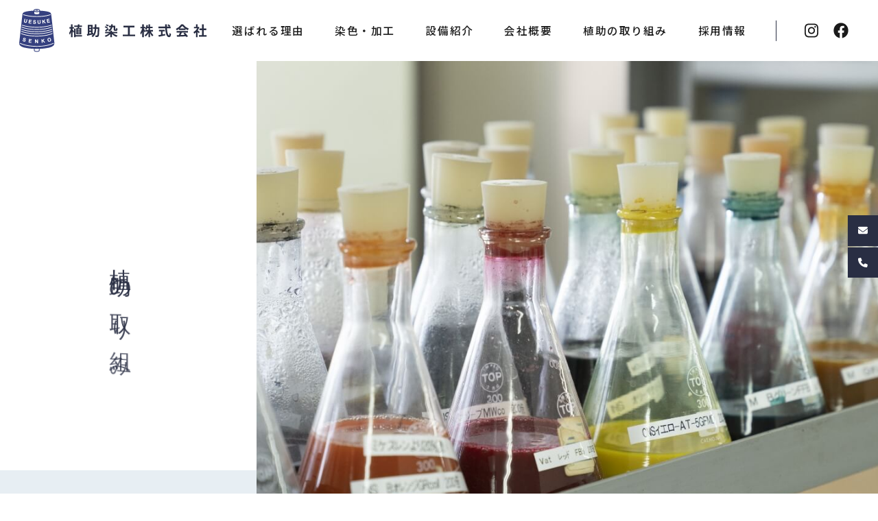

--- FILE ---
content_type: text/html; charset=UTF-8
request_url: https://uesuke.co.jp/news/496/attachment/r5%E5%A4%8F%E5%AD%A3%E4%BC%91%E6%A5%AD/
body_size: 10124
content:
<!DOCTYPE html>
<html lang="ja">

<head>
	<meta name="viewport" content="width=device-width, initial-scale=1, viewport-fit=cover">
	<meta charset="utf-8">
	<meta name="format-detection" content="telephone=no">
	
	<link rel="stylesheet" href="https://uesuke.co.jp/wp-content/themes/uesuke/style.css" type="text/css" />
	<link rel="stylesheet" type="text/css" href="https://uesuke.co.jp/wp-content/themes/uesuke/css/desktop.css" media="screen and (min-width: 768px)">
	<link rel="stylesheet" type="text/css" href="https://uesuke.co.jp/wp-content/themes/uesuke/css/tab.css" media="screen and (min-width: 768px) and (max-width: 1025.9px)">
	<link rel="stylesheet" type="text/css" href="https://uesuke.co.jp/wp-content/themes/uesuke/css/smart.css" media="screen and (max-width: 767.9px)">
	
	<script defer src="https://uesuke.co.jp/wp-content/themes/uesuke/js/all.min.js"></script>
	
	<!-- Googleフォント読み込み -->
	<link rel="preconnect" href="https://fonts.googleapis.com">
	<link rel="preconnect" href="https://fonts.gstatic.com" crossorigin>
	<link href="https://fonts.googleapis.com/css2?family=Cookie&family=Inter:wght@100;200;300;400;500;600;700;800;900&family=Noto+Sans+JP:wght@100;300;400;500;700;900&display=swap" rel="stylesheet">
	<!-- Googleフォント読み込み -->

	<!--[if lt IE 9]>
	<script type="text/javascript" src="https://uesuke.co.jp/wp-content/themes/uesuke/js/selectivizr-min.js" defer></script>
	<script type="text/javascript" src="https://uesuke.co.jp/wp-content/themes/uesuke/js/html5shiv.min.js" defer></script>
<![endif]-->
	
		<!-- All in One SEO 4.3.0 - aioseo.com -->
		<title>R5夏季休業 | 植助染工株式会社</title>
		<meta name="robots" content="max-image-preview:large" />
		<link rel="canonical" href="https://uesuke.co.jp/news/496/attachment/r5%e5%a4%8f%e5%ad%a3%e4%bc%91%e6%a5%ad/" />
		<meta name="generator" content="All in One SEO (AIOSEO) 4.3.0 " />
		<meta property="og:locale" content="ja_JP" />
		<meta property="og:site_name" content="植助染工株式会社 | 植助染工株式会社はニット・織物・資材用原糸の漂白・染色・糊付け加工を行なっている会社です。当社は創業約７５年間、糸染め加工の分野で業界一古い歴史をもち、製品の仕上がりに誇りを持っております。チーズ染色・加工のお困りごとなど様々なご要望にお応えいたします。" />
		<meta property="og:type" content="article" />
		<meta property="og:title" content="R5夏季休業 | 植助染工株式会社" />
		<meta property="og:url" content="https://uesuke.co.jp/news/496/attachment/r5%e5%a4%8f%e5%ad%a3%e4%bc%91%e6%a5%ad/" />
		<meta property="og:image" content="https://uesuke.co.jp/wp-content/uploads/2022/11/ogp.jpg" />
		<meta property="og:image:secure_url" content="https://uesuke.co.jp/wp-content/uploads/2022/11/ogp.jpg" />
		<meta property="article:published_time" content="2023-08-03T23:17:05+00:00" />
		<meta property="article:modified_time" content="2023-08-03T23:17:05+00:00" />
		<meta property="article:publisher" content="https://www.facebook.com/uesukesenko2525" />
		<meta name="twitter:card" content="summary_large_image" />
		<meta name="twitter:title" content="R5夏季休業 | 植助染工株式会社" />
		<meta name="twitter:image" content="http://uesuke.co.jp/wp-content/uploads/2022/11/ogp.jpg" />
		<script type="application/ld+json" class="aioseo-schema">
			{"@context":"https:\/\/schema.org","@graph":[{"@type":"BreadcrumbList","@id":"https:\/\/uesuke.co.jp\/news\/496\/attachment\/r5%e5%a4%8f%e5%ad%a3%e4%bc%91%e6%a5%ad\/#breadcrumblist","itemListElement":[{"@type":"ListItem","@id":"https:\/\/uesuke.co.jp\/#listItem","position":1,"item":{"@type":"WebPage","@id":"https:\/\/uesuke.co.jp\/","name":"\u30db\u30fc\u30e0","description":"\u690d\u52a9\u67d3\u5de5\u682a\u5f0f\u4f1a\u793e\u306f\u30cb\u30c3\u30c8\u30fb\u7e54\u7269\u30fb\u8cc7\u6750\u7528\u539f\u7cf8\u306e\u6f02\u767d\u30fb\u67d3\u8272\u30fb\u7cca\u4ed8\u3051\u52a0\u5de5\u3092\u884c\u306a\u3063\u3066\u3044\u308b\u4f1a\u793e\u3067\u3059\u3002\u5f53\u793e\u306f\u5275\u696d\u7d04\uff17\uff15\u5e74\u9593\u3001\u7cf8\u67d3\u3081\u52a0\u5de5\u306e\u5206\u91ce\u3067\u696d\u754c\u4e00\u53e4\u3044\u6b74\u53f2\u3092\u3082\u3061\u3001\u88fd\u54c1\u306e\u4ed5\u4e0a\u304c\u308a\u306b\u8a87\u308a\u3092\u6301\u3063\u3066\u304a\u308a\u307e\u3059\u3002\u30c1\u30fc\u30ba\u67d3\u8272\u30fb\u52a0\u5de5\u306e\u304a\u56f0\u308a\u3054\u3068\u306a\u3069\u69d8\u3005\u306a\u3054\u8981\u671b\u306b\u304a\u5fdc\u3048\u3044\u305f\u3057\u307e\u3059\u3002","url":"https:\/\/uesuke.co.jp\/"},"nextItem":"https:\/\/uesuke.co.jp\/news\/496\/attachment\/r5%e5%a4%8f%e5%ad%a3%e4%bc%91%e6%a5%ad\/#listItem"},{"@type":"ListItem","@id":"https:\/\/uesuke.co.jp\/news\/496\/attachment\/r5%e5%a4%8f%e5%ad%a3%e4%bc%91%e6%a5%ad\/#listItem","position":2,"item":{"@type":"WebPage","@id":"https:\/\/uesuke.co.jp\/news\/496\/attachment\/r5%e5%a4%8f%e5%ad%a3%e4%bc%91%e6%a5%ad\/","name":"R5\u590f\u5b63\u4f11\u696d","url":"https:\/\/uesuke.co.jp\/news\/496\/attachment\/r5%e5%a4%8f%e5%ad%a3%e4%bc%91%e6%a5%ad\/"},"previousItem":"https:\/\/uesuke.co.jp\/#listItem"}]},{"@type":"ItemPage","@id":"https:\/\/uesuke.co.jp\/news\/496\/attachment\/r5%e5%a4%8f%e5%ad%a3%e4%bc%91%e6%a5%ad\/#itempage","url":"https:\/\/uesuke.co.jp\/news\/496\/attachment\/r5%e5%a4%8f%e5%ad%a3%e4%bc%91%e6%a5%ad\/","name":"R5\u590f\u5b63\u4f11\u696d | \u690d\u52a9\u67d3\u5de5\u682a\u5f0f\u4f1a\u793e","inLanguage":"ja","isPartOf":{"@id":"https:\/\/uesuke.co.jp\/#website"},"breadcrumb":{"@id":"https:\/\/uesuke.co.jp\/news\/496\/attachment\/r5%e5%a4%8f%e5%ad%a3%e4%bc%91%e6%a5%ad\/#breadcrumblist"},"author":{"@id":"https:\/\/uesuke.co.jp\/author\/uesuke\/#author"},"creator":{"@id":"https:\/\/uesuke.co.jp\/author\/uesuke\/#author"},"datePublished":"2023-08-03T23:17:05+09:00","dateModified":"2023-08-03T23:17:05+09:00"},{"@type":"Organization","@id":"https:\/\/uesuke.co.jp\/#organization","name":"\u690d\u52a9\u67d3\u5de5\u682a\u5f0f\u4f1a\u793e","url":"https:\/\/uesuke.co.jp\/","logo":{"@type":"ImageObject","url":"https:\/\/uesuke.co.jp\/wp-content\/uploads\/2023\/08\/R5\u590f\u5b63\u4f11\u696d.jpg","@id":"https:\/\/uesuke.co.jp\/#organizationLogo"},"image":{"@id":"https:\/\/uesuke.co.jp\/#organizationLogo"},"sameAs":["https:\/\/www.facebook.com\/uesukesenko2525","https:\/\/www.instagram.com\/uesukesenko_2525\/"],"contactPoint":{"@type":"ContactPoint","telephone":"+81724532525","contactType":"Customer Support"}},{"@type":"Person","@id":"https:\/\/uesuke.co.jp\/author\/uesuke\/#author","url":"https:\/\/uesuke.co.jp\/author\/uesuke\/","name":"uesuke","image":{"@type":"ImageObject","@id":"https:\/\/uesuke.co.jp\/news\/496\/attachment\/r5%e5%a4%8f%e5%ad%a3%e4%bc%91%e6%a5%ad\/#authorImage","url":"https:\/\/secure.gravatar.com\/avatar\/c31c3e6523cdc5a8fd4985e2b4026474?s=96&d=mm&r=g","width":96,"height":96,"caption":"uesuke"}},{"@type":"WebSite","@id":"https:\/\/uesuke.co.jp\/#website","url":"https:\/\/uesuke.co.jp\/","name":"\u690d\u52a9\u67d3\u5de5\u682a\u5f0f\u4f1a\u793e","description":"\u690d\u52a9\u67d3\u5de5\u682a\u5f0f\u4f1a\u793e\u306f\u30cb\u30c3\u30c8\u30fb\u7e54\u7269\u30fb\u8cc7\u6750\u7528\u539f\u7cf8\u306e\u6f02\u767d\u30fb\u67d3\u8272\u30fb\u7cca\u4ed8\u3051\u52a0\u5de5\u3092\u884c\u306a\u3063\u3066\u3044\u308b\u4f1a\u793e\u3067\u3059\u3002\u5f53\u793e\u306f\u5275\u696d\u7d04\uff17\uff15\u5e74\u9593\u3001\u7cf8\u67d3\u3081\u52a0\u5de5\u306e\u5206\u91ce\u3067\u696d\u754c\u4e00\u53e4\u3044\u6b74\u53f2\u3092\u3082\u3061\u3001\u88fd\u54c1\u306e\u4ed5\u4e0a\u304c\u308a\u306b\u8a87\u308a\u3092\u6301\u3063\u3066\u304a\u308a\u307e\u3059\u3002\u30c1\u30fc\u30ba\u67d3\u8272\u30fb\u52a0\u5de5\u306e\u304a\u56f0\u308a\u3054\u3068\u306a\u3069\u69d8\u3005\u306a\u3054\u8981\u671b\u306b\u304a\u5fdc\u3048\u3044\u305f\u3057\u307e\u3059\u3002","inLanguage":"ja","publisher":{"@id":"https:\/\/uesuke.co.jp\/#organization"}}]}
		</script>
		<!-- All in One SEO -->

<link rel='dns-prefetch' href='//www.googletagmanager.com' />
<link rel="alternate" type="application/rss+xml" title="植助染工株式会社 &raquo; R5夏季休業 のコメントのフィード" href="https://uesuke.co.jp/news/496/attachment/r5%e5%a4%8f%e5%ad%a3%e4%bc%91%e6%a5%ad/feed/" />
		<!-- This site uses the Google Analytics by MonsterInsights plugin v8.12.1 - Using Analytics tracking - https://www.monsterinsights.com/ -->
		<!-- Note: MonsterInsights is not currently configured on this site. The site owner needs to authenticate with Google Analytics in the MonsterInsights settings panel. -->
					<!-- No UA code set -->
				<!-- / Google Analytics by MonsterInsights -->
		<script type="text/javascript">
window._wpemojiSettings = {"baseUrl":"https:\/\/s.w.org\/images\/core\/emoji\/14.0.0\/72x72\/","ext":".png","svgUrl":"https:\/\/s.w.org\/images\/core\/emoji\/14.0.0\/svg\/","svgExt":".svg","source":{"concatemoji":"https:\/\/uesuke.co.jp\/wp-includes\/js\/wp-emoji-release.min.js?ver=6.1.9"}};
/*! This file is auto-generated */
!function(e,a,t){var n,r,o,i=a.createElement("canvas"),p=i.getContext&&i.getContext("2d");function s(e,t){var a=String.fromCharCode,e=(p.clearRect(0,0,i.width,i.height),p.fillText(a.apply(this,e),0,0),i.toDataURL());return p.clearRect(0,0,i.width,i.height),p.fillText(a.apply(this,t),0,0),e===i.toDataURL()}function c(e){var t=a.createElement("script");t.src=e,t.defer=t.type="text/javascript",a.getElementsByTagName("head")[0].appendChild(t)}for(o=Array("flag","emoji"),t.supports={everything:!0,everythingExceptFlag:!0},r=0;r<o.length;r++)t.supports[o[r]]=function(e){if(p&&p.fillText)switch(p.textBaseline="top",p.font="600 32px Arial",e){case"flag":return s([127987,65039,8205,9895,65039],[127987,65039,8203,9895,65039])?!1:!s([55356,56826,55356,56819],[55356,56826,8203,55356,56819])&&!s([55356,57332,56128,56423,56128,56418,56128,56421,56128,56430,56128,56423,56128,56447],[55356,57332,8203,56128,56423,8203,56128,56418,8203,56128,56421,8203,56128,56430,8203,56128,56423,8203,56128,56447]);case"emoji":return!s([129777,127995,8205,129778,127999],[129777,127995,8203,129778,127999])}return!1}(o[r]),t.supports.everything=t.supports.everything&&t.supports[o[r]],"flag"!==o[r]&&(t.supports.everythingExceptFlag=t.supports.everythingExceptFlag&&t.supports[o[r]]);t.supports.everythingExceptFlag=t.supports.everythingExceptFlag&&!t.supports.flag,t.DOMReady=!1,t.readyCallback=function(){t.DOMReady=!0},t.supports.everything||(n=function(){t.readyCallback()},a.addEventListener?(a.addEventListener("DOMContentLoaded",n,!1),e.addEventListener("load",n,!1)):(e.attachEvent("onload",n),a.attachEvent("onreadystatechange",function(){"complete"===a.readyState&&t.readyCallback()})),(e=t.source||{}).concatemoji?c(e.concatemoji):e.wpemoji&&e.twemoji&&(c(e.twemoji),c(e.wpemoji)))}(window,document,window._wpemojiSettings);
</script>
<style type="text/css">
img.wp-smiley,
img.emoji {
	display: inline !important;
	border: none !important;
	box-shadow: none !important;
	height: 1em !important;
	width: 1em !important;
	margin: 0 0.07em !important;
	vertical-align: -0.1em !important;
	background: none !important;
	padding: 0 !important;
}
</style>
	<link rel='stylesheet' id='classic-theme-styles-css' href='https://uesuke.co.jp/wp-includes/css/classic-themes.min.css?ver=1' type='text/css' media='all' />
<style id='global-styles-inline-css' type='text/css'>
body{--wp--preset--color--black: #000000;--wp--preset--color--cyan-bluish-gray: #abb8c3;--wp--preset--color--white: #ffffff;--wp--preset--color--pale-pink: #f78da7;--wp--preset--color--vivid-red: #cf2e2e;--wp--preset--color--luminous-vivid-orange: #ff6900;--wp--preset--color--luminous-vivid-amber: #fcb900;--wp--preset--color--light-green-cyan: #7bdcb5;--wp--preset--color--vivid-green-cyan: #00d084;--wp--preset--color--pale-cyan-blue: #8ed1fc;--wp--preset--color--vivid-cyan-blue: #0693e3;--wp--preset--color--vivid-purple: #9b51e0;--wp--preset--gradient--vivid-cyan-blue-to-vivid-purple: linear-gradient(135deg,rgba(6,147,227,1) 0%,rgb(155,81,224) 100%);--wp--preset--gradient--light-green-cyan-to-vivid-green-cyan: linear-gradient(135deg,rgb(122,220,180) 0%,rgb(0,208,130) 100%);--wp--preset--gradient--luminous-vivid-amber-to-luminous-vivid-orange: linear-gradient(135deg,rgba(252,185,0,1) 0%,rgba(255,105,0,1) 100%);--wp--preset--gradient--luminous-vivid-orange-to-vivid-red: linear-gradient(135deg,rgba(255,105,0,1) 0%,rgb(207,46,46) 100%);--wp--preset--gradient--very-light-gray-to-cyan-bluish-gray: linear-gradient(135deg,rgb(238,238,238) 0%,rgb(169,184,195) 100%);--wp--preset--gradient--cool-to-warm-spectrum: linear-gradient(135deg,rgb(74,234,220) 0%,rgb(151,120,209) 20%,rgb(207,42,186) 40%,rgb(238,44,130) 60%,rgb(251,105,98) 80%,rgb(254,248,76) 100%);--wp--preset--gradient--blush-light-purple: linear-gradient(135deg,rgb(255,206,236) 0%,rgb(152,150,240) 100%);--wp--preset--gradient--blush-bordeaux: linear-gradient(135deg,rgb(254,205,165) 0%,rgb(254,45,45) 50%,rgb(107,0,62) 100%);--wp--preset--gradient--luminous-dusk: linear-gradient(135deg,rgb(255,203,112) 0%,rgb(199,81,192) 50%,rgb(65,88,208) 100%);--wp--preset--gradient--pale-ocean: linear-gradient(135deg,rgb(255,245,203) 0%,rgb(182,227,212) 50%,rgb(51,167,181) 100%);--wp--preset--gradient--electric-grass: linear-gradient(135deg,rgb(202,248,128) 0%,rgb(113,206,126) 100%);--wp--preset--gradient--midnight: linear-gradient(135deg,rgb(2,3,129) 0%,rgb(40,116,252) 100%);--wp--preset--duotone--dark-grayscale: url('#wp-duotone-dark-grayscale');--wp--preset--duotone--grayscale: url('#wp-duotone-grayscale');--wp--preset--duotone--purple-yellow: url('#wp-duotone-purple-yellow');--wp--preset--duotone--blue-red: url('#wp-duotone-blue-red');--wp--preset--duotone--midnight: url('#wp-duotone-midnight');--wp--preset--duotone--magenta-yellow: url('#wp-duotone-magenta-yellow');--wp--preset--duotone--purple-green: url('#wp-duotone-purple-green');--wp--preset--duotone--blue-orange: url('#wp-duotone-blue-orange');--wp--preset--font-size--small: 13px;--wp--preset--font-size--medium: 20px;--wp--preset--font-size--large: 36px;--wp--preset--font-size--x-large: 42px;--wp--preset--spacing--20: 0.44rem;--wp--preset--spacing--30: 0.67rem;--wp--preset--spacing--40: 1rem;--wp--preset--spacing--50: 1.5rem;--wp--preset--spacing--60: 2.25rem;--wp--preset--spacing--70: 3.38rem;--wp--preset--spacing--80: 5.06rem;}:where(.is-layout-flex){gap: 0.5em;}body .is-layout-flow > .alignleft{float: left;margin-inline-start: 0;margin-inline-end: 2em;}body .is-layout-flow > .alignright{float: right;margin-inline-start: 2em;margin-inline-end: 0;}body .is-layout-flow > .aligncenter{margin-left: auto !important;margin-right: auto !important;}body .is-layout-constrained > .alignleft{float: left;margin-inline-start: 0;margin-inline-end: 2em;}body .is-layout-constrained > .alignright{float: right;margin-inline-start: 2em;margin-inline-end: 0;}body .is-layout-constrained > .aligncenter{margin-left: auto !important;margin-right: auto !important;}body .is-layout-constrained > :where(:not(.alignleft):not(.alignright):not(.alignfull)){max-width: var(--wp--style--global--content-size);margin-left: auto !important;margin-right: auto !important;}body .is-layout-constrained > .alignwide{max-width: var(--wp--style--global--wide-size);}body .is-layout-flex{display: flex;}body .is-layout-flex{flex-wrap: wrap;align-items: center;}body .is-layout-flex > *{margin: 0;}:where(.wp-block-columns.is-layout-flex){gap: 2em;}.has-black-color{color: var(--wp--preset--color--black) !important;}.has-cyan-bluish-gray-color{color: var(--wp--preset--color--cyan-bluish-gray) !important;}.has-white-color{color: var(--wp--preset--color--white) !important;}.has-pale-pink-color{color: var(--wp--preset--color--pale-pink) !important;}.has-vivid-red-color{color: var(--wp--preset--color--vivid-red) !important;}.has-luminous-vivid-orange-color{color: var(--wp--preset--color--luminous-vivid-orange) !important;}.has-luminous-vivid-amber-color{color: var(--wp--preset--color--luminous-vivid-amber) !important;}.has-light-green-cyan-color{color: var(--wp--preset--color--light-green-cyan) !important;}.has-vivid-green-cyan-color{color: var(--wp--preset--color--vivid-green-cyan) !important;}.has-pale-cyan-blue-color{color: var(--wp--preset--color--pale-cyan-blue) !important;}.has-vivid-cyan-blue-color{color: var(--wp--preset--color--vivid-cyan-blue) !important;}.has-vivid-purple-color{color: var(--wp--preset--color--vivid-purple) !important;}.has-black-background-color{background-color: var(--wp--preset--color--black) !important;}.has-cyan-bluish-gray-background-color{background-color: var(--wp--preset--color--cyan-bluish-gray) !important;}.has-white-background-color{background-color: var(--wp--preset--color--white) !important;}.has-pale-pink-background-color{background-color: var(--wp--preset--color--pale-pink) !important;}.has-vivid-red-background-color{background-color: var(--wp--preset--color--vivid-red) !important;}.has-luminous-vivid-orange-background-color{background-color: var(--wp--preset--color--luminous-vivid-orange) !important;}.has-luminous-vivid-amber-background-color{background-color: var(--wp--preset--color--luminous-vivid-amber) !important;}.has-light-green-cyan-background-color{background-color: var(--wp--preset--color--light-green-cyan) !important;}.has-vivid-green-cyan-background-color{background-color: var(--wp--preset--color--vivid-green-cyan) !important;}.has-pale-cyan-blue-background-color{background-color: var(--wp--preset--color--pale-cyan-blue) !important;}.has-vivid-cyan-blue-background-color{background-color: var(--wp--preset--color--vivid-cyan-blue) !important;}.has-vivid-purple-background-color{background-color: var(--wp--preset--color--vivid-purple) !important;}.has-black-border-color{border-color: var(--wp--preset--color--black) !important;}.has-cyan-bluish-gray-border-color{border-color: var(--wp--preset--color--cyan-bluish-gray) !important;}.has-white-border-color{border-color: var(--wp--preset--color--white) !important;}.has-pale-pink-border-color{border-color: var(--wp--preset--color--pale-pink) !important;}.has-vivid-red-border-color{border-color: var(--wp--preset--color--vivid-red) !important;}.has-luminous-vivid-orange-border-color{border-color: var(--wp--preset--color--luminous-vivid-orange) !important;}.has-luminous-vivid-amber-border-color{border-color: var(--wp--preset--color--luminous-vivid-amber) !important;}.has-light-green-cyan-border-color{border-color: var(--wp--preset--color--light-green-cyan) !important;}.has-vivid-green-cyan-border-color{border-color: var(--wp--preset--color--vivid-green-cyan) !important;}.has-pale-cyan-blue-border-color{border-color: var(--wp--preset--color--pale-cyan-blue) !important;}.has-vivid-cyan-blue-border-color{border-color: var(--wp--preset--color--vivid-cyan-blue) !important;}.has-vivid-purple-border-color{border-color: var(--wp--preset--color--vivid-purple) !important;}.has-vivid-cyan-blue-to-vivid-purple-gradient-background{background: var(--wp--preset--gradient--vivid-cyan-blue-to-vivid-purple) !important;}.has-light-green-cyan-to-vivid-green-cyan-gradient-background{background: var(--wp--preset--gradient--light-green-cyan-to-vivid-green-cyan) !important;}.has-luminous-vivid-amber-to-luminous-vivid-orange-gradient-background{background: var(--wp--preset--gradient--luminous-vivid-amber-to-luminous-vivid-orange) !important;}.has-luminous-vivid-orange-to-vivid-red-gradient-background{background: var(--wp--preset--gradient--luminous-vivid-orange-to-vivid-red) !important;}.has-very-light-gray-to-cyan-bluish-gray-gradient-background{background: var(--wp--preset--gradient--very-light-gray-to-cyan-bluish-gray) !important;}.has-cool-to-warm-spectrum-gradient-background{background: var(--wp--preset--gradient--cool-to-warm-spectrum) !important;}.has-blush-light-purple-gradient-background{background: var(--wp--preset--gradient--blush-light-purple) !important;}.has-blush-bordeaux-gradient-background{background: var(--wp--preset--gradient--blush-bordeaux) !important;}.has-luminous-dusk-gradient-background{background: var(--wp--preset--gradient--luminous-dusk) !important;}.has-pale-ocean-gradient-background{background: var(--wp--preset--gradient--pale-ocean) !important;}.has-electric-grass-gradient-background{background: var(--wp--preset--gradient--electric-grass) !important;}.has-midnight-gradient-background{background: var(--wp--preset--gradient--midnight) !important;}.has-small-font-size{font-size: var(--wp--preset--font-size--small) !important;}.has-medium-font-size{font-size: var(--wp--preset--font-size--medium) !important;}.has-large-font-size{font-size: var(--wp--preset--font-size--large) !important;}.has-x-large-font-size{font-size: var(--wp--preset--font-size--x-large) !important;}
.wp-block-navigation a:where(:not(.wp-element-button)){color: inherit;}
:where(.wp-block-columns.is-layout-flex){gap: 2em;}
.wp-block-pullquote{font-size: 1.5em;line-height: 1.6;}
</style>
<link rel='stylesheet' id='contact-form-7-css' href='https://uesuke.co.jp/wp-content/plugins/contact-form-7/includes/css/styles.css?ver=5.7.3' type='text/css' media='all' />

<!-- Google アナリティクス スニペット (Site Kit が追加) -->
<script type='text/javascript' src='https://www.googletagmanager.com/gtag/js?id=UA-250633345-1' id='google_gtagjs-js' async></script>
<script type='text/javascript' id='google_gtagjs-js-after'>
window.dataLayer = window.dataLayer || [];function gtag(){dataLayer.push(arguments);}
gtag('set', 'linker', {"domains":["uesuke.co.jp"]} );
gtag("js", new Date());
gtag("set", "developer_id.dZTNiMT", true);
gtag("config", "UA-250633345-1", {"anonymize_ip":true});
gtag("config", "G-G4G7GPV2F1");
</script>

<!-- (ここまで) Google アナリティクス スニペット (Site Kit が追加) -->
<link rel="https://api.w.org/" href="https://uesuke.co.jp/wp-json/" /><link rel="alternate" type="application/json" href="https://uesuke.co.jp/wp-json/wp/v2/media/498" /><link rel="EditURI" type="application/rsd+xml" title="RSD" href="https://uesuke.co.jp/xmlrpc.php?rsd" />
<link rel="wlwmanifest" type="application/wlwmanifest+xml" href="https://uesuke.co.jp/wp-includes/wlwmanifest.xml" />
<meta name="generator" content="WordPress 6.1.9" />
<link rel='shortlink' href='https://uesuke.co.jp/?p=498' />
<link rel="alternate" type="application/json+oembed" href="https://uesuke.co.jp/wp-json/oembed/1.0/embed?url=https%3A%2F%2Fuesuke.co.jp%2Fnews%2F496%2Fattachment%2Fr5%25e5%25a4%258f%25e5%25ad%25a3%25e4%25bc%2591%25e6%25a5%25ad%2F" />
<link rel="alternate" type="text/xml+oembed" href="https://uesuke.co.jp/wp-json/oembed/1.0/embed?url=https%3A%2F%2Fuesuke.co.jp%2Fnews%2F496%2Fattachment%2Fr5%25e5%25a4%258f%25e5%25ad%25a3%25e4%25bc%2591%25e6%25a5%25ad%2F&#038;format=xml" />
<meta name="generator" content="Site Kit by Google 1.93.0" /><link rel="apple-touch-icon" sizes="180x180" href="/wp-content/uploads/fbrfg/apple-touch-icon.png">
<link rel="icon" type="image/png" sizes="32x32" href="/wp-content/uploads/fbrfg/favicon-32x32.png">
<link rel="icon" type="image/png" sizes="16x16" href="/wp-content/uploads/fbrfg/favicon-16x16.png">
<link rel="manifest" href="/wp-content/uploads/fbrfg/site.webmanifest">
<link rel="shortcut icon" href="/wp-content/uploads/fbrfg/favicon.ico">
<meta name="msapplication-TileColor" content="#da532c">
<meta name="msapplication-config" content="/wp-content/uploads/fbrfg/browserconfig.xml">
<meta name="theme-color" content="#ffffff"></head>

		<body class="preload">
				<div id="wrapper">

			<main>
				<header>
					<div class="header_in">
													<p class="logo">
								<a href="https://uesuke.co.jp/">
									<img src="https://uesuke.co.jp/wp-content/themes/uesuke/images/common/logo.svg" alt="植助染工株式会社"></a>
							</p>
												<nav>
							<ul class="nav_list">
								<li>
									<a href="https://uesuke.co.jp/reason/" class="notosans">選ばれる理由</a>
								</li>
								<li>
									<a href="https://uesuke.co.jp/processing/" class="notosans">染色・加工</a>
								</li>
								<li>
									<a href="https://uesuke.co.jp/facility/" class="notosans">設備紹介</a>
								</li>
								<li>
									<a href="https://uesuke.co.jp/office/" class="notosans">会社概要</a>
								</li>
								<li>
									<a href="https://uesuke.co.jp/program/" class="notosans">植助の取り組み</a>
								</li>
								<li>
									<a href="https://uesuke.co.jp/recruit/" class="notosans">採用情報</a>
								</li>
							</ul>
							<div class="sns_link">
								<ul>
									<li>
										<a href="https://www.instagram.com/uesukesenko_2525/" target="_blank">
											<i class=" fa-brands fa-instagram"></i>
										</a>
									</li>
									<li>
										<a href="https://www.facebook.com/uesukesenko2525" target="_blank">
											<i class="fa-brands fa-facebook"></i>
										</a>
									</li>
								</ul>
							</div>
						</nav>
						<div class="contact_box is_sp">
							<ul>
								<li>
									<a href="https://uesuke.co.jp/contact/" class="notosans">
										<span class="icon">
											<i class="mail_icon fa-solid fa-envelope"></i>
										</span>
										<p>お問い合わせ</p>
									</a>
								</li>
								<li>
									<a href="tel:072-453-2525" class="notosans">
										<span class="icon">
											<i class="tel_icon fa-solid fa-phone"></i>
										</span>
										<p class="inter">072-453-2525 <span class="notosans">営業時間：8:00〜17:00</span></p>
									</a>
								</li>
							</ul>
						</div>
						<div class="menu_open is_sp" id="menu_open">
							<span></span>
							<span></span>
							<span></span>
						</div>
					</div>
				</header><!-- ▼▼▼▼▼▼▼▼▼▼▼▼▼▼ program_detail01 ▼▼▼▼▼▼▼▼▼▼▼▼▼▼ -->
<section class="program01 lower_mv">
	<div class="mv">
		<div class="mv_txt">
			<h2>
				<span class="frame mv_frame"><span>植</span><span>助</span><span>の</span><span>取</span><span>り</span><span>組</span><span>み</span>
			</h2>
		</div>
		<figure>
			<picture>
				<source srcset="https://uesuke.co.jp/wp-content/themes/uesuke/images/program/program01_img01.jpg" media="(min-width: 768px)" />
				<source srcset="https://uesuke.co.jp/wp-content/themes/uesuke/images/program/program01_img01.jpg" media="(max-width: 767px)" />
				<img src="https://uesuke.co.jp/wp-content/themes/uesuke/images/program/program01_img01.jpg" alt="" class="objectCover">
			</picture>
		</figure>
	</div>

</section>
<!-- ▲▲▲▲▲▲▲▲▲▲▲▲▲▲ program_detail01 ▲▲▲▲▲▲▲▲▲▲▲▲▲▲ -->
<!-- ▼▼▼▼▼▼▼▼▼▼▼▼▼▼ パンクズリスト ▼▼▼▼▼▼▼▼▼▼▼▼▼▼ -->
<div class="section breadcramb02">
	<div class="container">
		<ul>
			<li><a href='https://uesuke.co.jp/'>トップ</a></li>
			<li><a href='https://uesuke.co.jp/program/'>植助の取り組み</a></li>
			<li><a href=""></a></li>
			<li class="point_reader">R5夏季休業</li>
		</ul>
	</div>
</div>
<!-- ▲▲▲▲▲▲▲▲▲▲▲▲▲▲ パンクズリスト ▲▲▲▲▲▲▲▲▲▲▲▲▲▲ -->
<!-- ▼▼▼▼▼▼▼▼▼▼▼▼▼▼ program_detail02 ▼▼▼▼▼▼▼▼▼▼▼▼▼▼ -->
<section class="program_detail02">
	<div class="container">
		<div class="box">
			<article>
				<div class="ttl_area fadein">
					<h1>R5夏季休業</h1>
					<div class="item">
						<p class="hash">
							<a href="">
								#							</a>
						</p>
						<p class="date inter">2023.08.04</p>
					</div>
					<figure>
													<img src="https://uesuke.co.jp/wp-content/themes/uesuke/images/common/noimage_thumbnail_single.jpg" alt="">
											</figure>
				</div>
				<div class="post_area fadein">
					<p class="attachment"><a href='https://uesuke.co.jp/wp-content/uploads/2023/08/R5夏季休業.jpg'><img width="300" height="200" src="https://uesuke.co.jp/wp-content/uploads/2023/08/R5夏季休業-300x200.jpg" class="attachment-medium size-medium" alt="" decoding="async" loading="lazy" srcset="https://uesuke.co.jp/wp-content/uploads/2023/08/R5夏季休業-300x200.jpg 300w, https://uesuke.co.jp/wp-content/uploads/2023/08/R5夏季休業-1024x683.jpg 1024w, https://uesuke.co.jp/wp-content/uploads/2023/08/R5夏季休業-768x512.jpg 768w, https://uesuke.co.jp/wp-content/uploads/2023/08/R5夏季休業-1536x1024.jpg 1536w, https://uesuke.co.jp/wp-content/uploads/2023/08/R5夏季休業-384x256.jpg 384w, https://uesuke.co.jp/wp-content/uploads/2023/08/R5夏季休業-794x529.jpg 794w, https://uesuke.co.jp/wp-content/uploads/2023/08/R5夏季休業-101x67.jpg 101w, https://uesuke.co.jp/wp-content/uploads/2023/08/R5夏季休業.jpg 1567w" sizes="(max-width: 300px) 100vw, 300px" /></a></p>
				</div>

				<div class="pagenation">
					<div class="pagenation_link fadein">
						<li class="before">
							<a href="https://uesuke.co.jp/news/496/" rel="prev">前の記事</a>						</li>
						<div class="link_btn">
							<a href="https://uesuke.co.jp/program/" class="inter"><span class="txt">一覧に戻る</span><span class="angle"><svg xmlns="http://www.w3.org/2000/svg" width="5.671" height="10" viewBox="0 0 5.671 10">
										<path id="caret-right-solid" d="M0,116.624v-8.652a.672.672,0,0,1,1.148-.476l4.326,4.326a.673.673,0,0,1,0,.951L1.148,117.1A.672.672,0,0,1,0,116.624Z" transform="translate(0 -107.298)" fill="#fff" />
									</svg>
								</span>
							</a>
						</div>
						<li class="next">
													</li>
					</div>
				</div>

			</article>

			<div class="list">
				<div class="article_list fadein">
					<h3 class="box_ttl02">最新の記事</h3>
																<ul>
							
								<li>
									<a href="https://uesuke.co.jp/news/631/">
										<figure>
																							<img width="101" height="67" src="https://uesuke.co.jp/wp-content/uploads/2024/12/2024年年末年始休業期間お知らせ-101x67.jpg" class="attachment-thumbnail_small size-thumbnail_small wp-post-image" alt="" decoding="async" loading="lazy" srcset="https://uesuke.co.jp/wp-content/uploads/2024/12/2024年年末年始休業期間お知らせ-101x67.jpg 101w, https://uesuke.co.jp/wp-content/uploads/2024/12/2024年年末年始休業期間お知らせ-384x256.jpg 384w, https://uesuke.co.jp/wp-content/uploads/2024/12/2024年年末年始休業期間お知らせ-794x529.jpg 794w" sizes="(max-width: 101px) 100vw, 101px" />																					</figure>
										<div class="txt_box">
											<p class="inter">2024.12.23</p>
											<p>年末年始休業のお知らせ</p>
										</div>
									</a>
								</li>

							
								<li>
									<a href="https://uesuke.co.jp/news/569/">
										<figure>
																							<img width="101" height="67" src="https://uesuke.co.jp/wp-content/uploads/2024/08/2024年夏季休業期間お知らせ-101x67.jpg" class="attachment-thumbnail_small size-thumbnail_small wp-post-image" alt="" decoding="async" loading="lazy" srcset="https://uesuke.co.jp/wp-content/uploads/2024/08/2024年夏季休業期間お知らせ-101x67.jpg 101w, https://uesuke.co.jp/wp-content/uploads/2024/08/2024年夏季休業期間お知らせ-384x256.jpg 384w, https://uesuke.co.jp/wp-content/uploads/2024/08/2024年夏季休業期間お知らせ-794x529.jpg 794w" sizes="(max-width: 101px) 100vw, 101px" />																					</figure>
										<div class="txt_box">
											<p class="inter">2024.08.05</p>
											<p>夏季休業のお知らせ（令和6年度）</p>
										</div>
									</a>
								</li>

							
								<li>
									<a href="https://uesuke.co.jp/news/546/">
										<figure>
																							<img width="101" height="67" src="https://uesuke.co.jp/wp-content/uploads/2024/04/GW休み-101x67.png" class="attachment-thumbnail_small size-thumbnail_small wp-post-image" alt="" decoding="async" loading="lazy" srcset="https://uesuke.co.jp/wp-content/uploads/2024/04/GW休み-101x67.png 101w, https://uesuke.co.jp/wp-content/uploads/2024/04/GW休み-300x197.png 300w, https://uesuke.co.jp/wp-content/uploads/2024/04/GW休み-768x504.png 768w, https://uesuke.co.jp/wp-content/uploads/2024/04/GW休み-384x256.png 384w, https://uesuke.co.jp/wp-content/uploads/2024/04/GW休み.png 785w" sizes="(max-width: 101px) 100vw, 101px" />																					</figure>
										<div class="txt_box">
											<p class="inter">2024.04.26</p>
											<p>GW期間中の営業時間のお知らせ</p>
										</div>
									</a>
								</li>

							
								<li>
									<a href="https://uesuke.co.jp/news/519/">
										<figure>
																							<img width="101" height="67" src="https://uesuke.co.jp/wp-content/uploads/2023/12/令和5年年末年始休業-101x67.jpg" class="attachment-thumbnail_small size-thumbnail_small wp-post-image" alt="" decoding="async" loading="lazy" srcset="https://uesuke.co.jp/wp-content/uploads/2023/12/令和5年年末年始休業-101x67.jpg 101w, https://uesuke.co.jp/wp-content/uploads/2023/12/令和5年年末年始休業-300x200.jpg 300w, https://uesuke.co.jp/wp-content/uploads/2023/12/令和5年年末年始休業-1024x683.jpg 1024w, https://uesuke.co.jp/wp-content/uploads/2023/12/令和5年年末年始休業-768x512.jpg 768w, https://uesuke.co.jp/wp-content/uploads/2023/12/令和5年年末年始休業-1536x1024.jpg 1536w, https://uesuke.co.jp/wp-content/uploads/2023/12/令和5年年末年始休業-2048x1365.jpg 2048w, https://uesuke.co.jp/wp-content/uploads/2023/12/令和5年年末年始休業-384x256.jpg 384w, https://uesuke.co.jp/wp-content/uploads/2023/12/令和5年年末年始休業-794x529.jpg 794w" sizes="(max-width: 101px) 100vw, 101px" />																					</figure>
										<div class="txt_box">
											<p class="inter">2023.12.07</p>
											<p>年末年始休業のお知らせ</p>
										</div>
									</a>
								</li>

							
								<li>
									<a href="https://uesuke.co.jp/news/496/">
										<figure>
																							<img width="101" height="67" src="https://uesuke.co.jp/wp-content/uploads/2023/08/R5夏季休業-101x67.jpg" class="attachment-thumbnail_small size-thumbnail_small wp-post-image" alt="" decoding="async" loading="lazy" srcset="https://uesuke.co.jp/wp-content/uploads/2023/08/R5夏季休業-101x67.jpg 101w, https://uesuke.co.jp/wp-content/uploads/2023/08/R5夏季休業-300x200.jpg 300w, https://uesuke.co.jp/wp-content/uploads/2023/08/R5夏季休業-1024x683.jpg 1024w, https://uesuke.co.jp/wp-content/uploads/2023/08/R5夏季休業-768x512.jpg 768w, https://uesuke.co.jp/wp-content/uploads/2023/08/R5夏季休業-1536x1024.jpg 1536w, https://uesuke.co.jp/wp-content/uploads/2023/08/R5夏季休業-384x256.jpg 384w, https://uesuke.co.jp/wp-content/uploads/2023/08/R5夏季休業-794x529.jpg 794w, https://uesuke.co.jp/wp-content/uploads/2023/08/R5夏季休業.jpg 1567w" sizes="(max-width: 101px) 100vw, 101px" />																					</figure>
										<div class="txt_box">
											<p class="inter">2023.08.04</p>
											<p>夏季休業のお知らせ</p>
										</div>
									</a>
								</li>

							
										</div>

				<div class="category fadein">
					<h3 class="box_ttl02">カテゴリー</h3></a>
					<ul>
												<li><a href="https://uesuke.co.jp/category/randd/">#研究開発・新商品</a></li><li><a href="https://uesuke.co.jp/category/exhibition/">#展示会</a></li><li><a href="https://uesuke.co.jp/category/sdgs/">#SDGsの取り組み</a></li><li><a href="https://uesuke.co.jp/category/recruitment/">#求人募集</a></li><li><a href="https://uesuke.co.jp/category/others/">#その他</a></li><li><a href="https://uesuke.co.jp/category/news/">#お知らせ</a></li>					</ul>
				</div>
			</div>
		</div>
	</div>
</section>
<!-- ▲▲▲▲▲▲▲▲▲▲▲▲▲▲ program_detail02 ▲▲▲▲▲▲▲▲▲▲▲▲▲▲ -->
<div class="cta translate3d">
  <div class="m_container">
    <div class="cta_inner">
      <div class="section_ttl_wrap">
        <h2 class="section_ttl vertical">
          <img src="https://uesuke.co.jp/wp-content/themes/uesuke/images/common/icon_uesuke.svg" alt="">
          <span class="frame vertical_frame">
            <span class="word">お</span><span class="word">問</span><span class="word">い</span><span class="word">合</span><span class="word">わ</span><span class="word">せ</span>
          </span>
        </h2>
      </div>
      <div class="box">
        <p class="center_txt fadein">
          チーズ染色・加工のお困りごと<br>ご質問・ご相談などございましたら、<br>お気軽にお問い合わせください。
        </p>
        <div class="cta_btn fadein">
          <a href="https://uesuke.co.jp/contact/">
            <span class="icon">
              <i class="fa-solid fa-envelope"></i>
            </span>
            お問い合わせフォーム
          </a>
        </div>
        <div class="tel fadein">
          <div class="tel_txt">
            <p>お電話でのお問い合わせ<br><span>（平日　8:00〜17:00）</span></p>
          </div>
          <div class="tel_btn">
            <a href="tel:072-453-2525" class="inter">
              <span class="icon">
                <i class="fa-solid fa-phone"></i>
              </span>
              072-453-2525
            </a>
          </div>
        </div>
      </div>
    </div>
  </div>
</div>			<footer>
				<div class="contact_box is_pc" id="contact_box">
					<ul>
						<li>
							<a href="https://uesuke.co.jp/contact/" class="notosans">
								<span class="icon">
									<i class="mail_icon fa-solid fa-envelope"></i>
								</span>
								<p>お問い合わせ</p>
							</a>
						</li>
						<li>
							<a href="tel:072-453-2525" class="notosans">
								<span class="icon">
									<i class="tel_icon fa-solid fa-phone"></i>
								</span>
								<p class="inter">072-453-2525 <span class="notosans">営業時間：8:00〜17:00</span></p>
							</a>
						</li>
					</ul>
				</div>
				<!-- ▼▼▼▼▼▼▼▼▼▼▼▼▼▼ フッター ▼▼▼▼▼▼▼▼▼▼▼▼▼▼ -->
				<div class="footer_inner">
					<div class="container">
						<div class="box01">
							<p class="company_name">植助染工株式会社</p>
							<div class="sns_list">
								<ul>
									<li>
										<a href="https://www.instagram.com/uesukesenko_2525/" target="_blank">
											<i class="fa-brands fa-instagram"></i>
										</a>
									</li>
									<li>
										<a href="https://www.facebook.com/uesukesenko2525" target="_blank">
											<i class=" fa-brands fa-facebook"></i>
										</a>
									</li>
								</ul>
							</div>
						</div>
						<div class="box02">
							<ul class="address_list">
								<li>
									<p class="address_txt address_txt01">本社</p>
									<div class="inner">
										<a href="https://goo.gl/maps/B4WdfXBUdBBDiVQG9" target="_blank">
											<span class="icon">
												<i class="fa-solid fa-location-dot"></i>
											</span>
											大阪府泉南郡熊取町大久保中3丁目20－15
										</a>
										<div class="p_wrap">
											<p>TEL 072-453-2525</p>
											<p>FAX 072-453-2021</p>
										</div>
									</div>
								</li>
								<li>
									<p class="address_txt address_txt02">朝代配送センター</p>
									<div class="inner">
										<a href="https://goo.gl/maps/JbkYQ7X9B7DS64dr9" target="_blank">
											<span class="icon">
												<i class="fa-solid fa-location-dot"></i>
											</span>
											大阪府泉南郡熊取町大久保東2丁目10－10
										</a>
										<div class="p_wrap">
											<p>TEL 072-453-2020</p>
											<p>FAX 072-453-2294</p>
										</div>
									</div>
								</li>
							</ul>
							<div class="footer_menu_wrap">
								<ul class="footer_menu">
									<li>
										<a href="https://uesuke.co.jp/">トップ</a>
									</li>
									<li>
										<a href="https://uesuke.co.jp/reason/">選ばれる理由</a>
									</li>
									<li>
										<a href="https://uesuke.co.jp/processing/">染色・加工</a>
									</li>
									<li>
										<a href="https://uesuke.co.jp/facility/">設備紹介</a>
									</li>
								</ul>
								<ul class="footer_menu">
									<li>
										<a href="https://uesuke.co.jp/office/">会社概要</a>
									</li>
									<li>
										<a href="https://uesuke.co.jp/program/">植助の取り組み</a>
									</li>
									<li>
										<a href="https://uesuke.co.jp/recruit/">採用情報</a>
									</li>
								</ul>
							</div>

						</div>
					</div>
				</div>
				<div class="copyright">
					<p class="center_txt">Copyright(c) 植助染工株式会社 All Rights Reserved.</p>
				</div>
				<!-- ▲▲▲▲▲▲▲▲▲▲▲▲▲▲ フッター ▲▲▲▲▲▲▲▲▲▲▲▲▲▲ -->
			</footer>
			</div>
			<script type="text/javascript" src="https://uesuke.co.jp/wp-content/themes/uesuke/js/jquery-3.2.1.min.js" defer></script>
			<script src="https://uesuke.co.jp/wp-content/themes/uesuke/js/ofi.min.js"></script> <!-- defer つけるとコンソールエラー出る -->
			<script src="https://uesuke.co.jp/wp-content/themes/uesuke/js/picturefill.min.js" defer></script>
			<script type="text/javascript" src="https://uesuke.co.jp/wp-content/themes/uesuke/js/myscript.js" defer></script>
			<script>
				objectFitImages();
			</script> <!-- defer つけるとコンソールエラー出る -->


			
			
				<script>
		document.addEventListener('wpcf7mailsent', function(event) {
			location = 'https://uesuke.co.jp/contact/thanks';
		}, false);
	</script>
<script type='text/javascript' src='https://uesuke.co.jp/wp-content/plugins/contact-form-7/includes/swv/js/index.js?ver=5.7.3' id='swv-js'></script>
<script type='text/javascript' id='contact-form-7-js-extra'>
/* <![CDATA[ */
var wpcf7 = {"api":{"root":"https:\/\/uesuke.co.jp\/wp-json\/","namespace":"contact-form-7\/v1"}};
/* ]]> */
</script>
<script type='text/javascript' src='https://uesuke.co.jp/wp-content/plugins/contact-form-7/includes/js/index.js?ver=5.7.3' id='contact-form-7-js'></script>
			</body>

			</html>

--- FILE ---
content_type: text/css
request_url: https://uesuke.co.jp/wp-content/themes/uesuke/style.css
body_size: 627
content:
/*
Theme Name: 
Theme URI: https://
Author: Qubic
Author URI: https://qubic.jp
Description: 
Version: 1.0
License: GNU General Public License v2 or later
License URI: http://www.gnu.org/licenses/gpl-2.0.html
*/
* {
	box-sizing: border-box;
	margin: 0;
	padding: 0;
	overflow-wrap: break-word;
}

html,
*::before,
*::after {
	box-sizing: border-box;
}

main {
	display: block;
}

a {
	text-decoration: none;
}

input,
input:focus,
textarea:focus {
	outline: 0;
	border-radius: 0;
}

input[type="text"],
input[type="tel"],
input[type="email"],
input[type="submit"],
input[type="button"],
input[type="date"]::-webkit-inner-spin-button,
input[type="date"]::-webkit-clear-button,
textarea {
	-webkit-appearance: none;
	border-radius: 0;
}

input[type="submit"],
input[type="button"] {
	border-radius: 0;
	-webkit-box-sizing: content-box;
	-webkit-appearance: button;
	appearance: button;
	border: none;
	box-sizing: border-box;
	cursor: pointer;
}

input[type="submit"]::-webkit-search-decoration,
input[type="button"]::-webkit-search-decoration {
	display: none;
}

input[type="submit"]::focus,
input[type="button"]::focus {
	outline-offset: -2px;
}

select {
	outline: none;
	text-indent: 0.01px;
	text-overflow: '';
	background: none transparent;
	vertical-align: middle;
	font-size: inherit;
	color: inherit;
	-webkit-appearance: button;
	-moz-appearance: button;
	appearance: button;
}

select option {
	background-color: #fff;
	color: #333;
}

select::-ms-expand {
	display: none;
}

select:-moz-focusring {
	color: transparent;
	text-shadow: 0 0 0 #828c9a;
}

img {
	vertical-align: bottom;
	border: none;
	max-width: 100%;
	height: auto;
}

iframe {
	max-width: 100%;
	vertical-align: bottom;
}

li {
	list-style: none;
}

table {
	border-collapse: collapse;
}

--- FILE ---
content_type: text/css
request_url: https://uesuke.co.jp/wp-content/themes/uesuke/css/desktop.css
body_size: 13142
content:
@charset "UTF-8";
/*///////////////////////////////////////////////////
//
//            ▼ ベース設定 ▼
//
///////////////////////////////////////////////////*/
html {
  color: #1a1a1a;
  font-size: calc(12px + 4 * (100vw - 768px)/912);
  font-family: "YuMincho", "Yu Mincho", "游明朝体", "ヒラギノ明朝 ProN", "Hiragino Mincho ProN", sans-serif;
  line-height: 2;
}
@media screen and (min-width: 1680px) {
  html {
    font-size: 16px;
  }
}
a {
  color: #1a1a1a;
  display: block;
}
#wrapper {
  width: 100%;
  max-width: 1920px;
  margin: 0 auto;
  height: auto;
}
section, .section {
  width: 100%;
  height: auto;
  position: relative;
}
.l_container {
  width: 95%;
  margin: 0 auto;
  max-width: 1680px;
}
.i_container {
  width: 90%;
  margin: 0 auto;
  max-width: 1480px;
}
.container {
  width: 90%;
  margin: 0 auto;
  max-width: 1280px;
}
.m_container {
  width: 90%;
  margin: 0 auto;
  max-width: 1080px;
}
.s_container {
  width: 90%;
  margin: 0 auto;
  max-width: 960px;
}
/* @media screen and (min-width:1540px) {
	.l_container {
		max-width: 1680px;
	}

	.container {
		max-width: 1480px;
	}
}

@media screen and (min-width:1280px) and (max-width:1539px) {
	html {
		font-size: 15px;
	}

	.container {
		max-width: 1280px;
	}
}

@media screen and (min-width:768px) and (max-width:1279px) {
	html {
		font-size: 14px;
	}

	.container {
		max-width: none;
	}
} */
.is_sp {
  display: none;
}
.is_tab {
  display: none;
}
.objectCover {
  width: 100%;
  height: 100%;
  object-fit: cover;
  object-position: 50% 50%;
  font-family: "object-fit: cover;object-position: 50% 50%;";
}
.objectContain {
  width: 100%;
  height: 100%;
  object-fit: contain;
  object-position: 50% 50%;
  font-family: "object-fit: contain;object-position: 50% 50%;";
}
.point_reader {
  display: -webkit-box;
  -webkit-box-orient: vertical;
  -webkit-line-clamp: 2;
  overflow: hidden;
}
.preload * {
  transition: none;
}
a[href*="tel:"] {
  pointer-events: none;
  cursor: default;
  text-decoration: none;
}
/*///////////////////////////////////////////////////
//
//            ▼ アニメーション ▼
//
///////////////////////////////////////////////////*/
.frame.active span {
  -webkit-transform: perspective(100px) rotateY(0);
  transform: perspective(100px) rotateY(0);
  opacity: 1;
}
.frame.vertical_frame {
  display: flex;
  align-items: center;
}
.frame span {
  -webkit-transform: perspective(100px) rotateY(-45deg);
  transform: perspective(100px) rotateY(-45deg);
  display: inline-block;
  transition: all 2s ease;
  opacity: 0;
}
.frame span:nth-of-type(2) {
  transition-delay: 0.2s;
}
.frame span:nth-of-type(3) {
  transition-delay: 0.3s;
}
.frame span:nth-of-type(4) {
  transition-delay: 0.4s;
}
.frame span:nth-of-type(5) {
  transition-delay: 0.5s;
}
.frame span:nth-of-type(6) {
  transition-delay: 0.6s;
}
.frame span:nth-of-type(7) {
  transition-delay: 0.7s;
}
.frame span:nth-of-type(8) {
  transition-delay: 0.8s;
}
.frame span:nth-of-type(9) {
  transition-delay: 0.9s;
}
.frame span:nth-of-type(10) {
  transition-delay: 1s;
}
.frame span:nth-of-type(11) {
  transition-delay: 1.1s;
}
.frame span:nth-of-type(12) {
  transition-delay: 1.2s;
}
.frame span:nth-of-type(13) {
  transition-delay: 1.3s;
}
.frame span:nth-of-type(14) {
  transition-delay: 1.4s;
}
.frame span:nth-of-type(15) {
  transition-delay: 1.5s;
}
.frame span:nth-of-type(16) {
  transition-delay: 1.6s;
}
.frame span:nth-of-type(17) {
  transition-delay: 1.7s;
}
.frame span:nth-of-type(18) {
  transition-delay: 1.8s;
}
.frame span:nth-of-type(19) {
  transition-delay: 1.9s;
}
.frame span:nth-of-type(20) {
  transition-delay: 2s;
}
.fadein {
  transition-duration: 0.6s;
  transform: translate(0, 50px);
  opacity: 0;
}
.fadein.active {
  transform: translate(0, 0);
  opacity: 1;
}
@keyframes anim {
  0% {
    transform: translate(0, -50%);
  }
  25% {
    transform: translate(200%, -50%);
    opacity: 0;
  }
  35% {
    transform: translate(-100%, -50%);
  }
  100% {
    transform: translate(0, -50%);
    opacity: 1;
  }
}
/*///////////////////////////////////////////////////
//
//            ▼ 共通 ▼
//
///////////////////////////////////////////////////*/
.translate3d {
  transform: translate3d(0, 0, 0);
}
.inter {
  font-family: "Inter", sans-serif;
}
.cookie {
  font-family: "Cookie", cursive;
}
.notosans {
  font-family: "Noto Sans JP", sans-serif;
}
.dmsans {
  font-family: "DM Sans", "sans-serif";
}
.section_ttl {
  font-size: 2.25rem;
  font-weight: 500;
  color: #292e43;
  display: flex;
  align-items: center;
}
.section_ttl.vertical {
  writing-mode: vertical-rl;
  white-space: nowrap;
  letter-spacing: 0.5em;
  line-height: 1;
}
.section_ttl.vertical img {
  margin-bottom: 1.5rem;
}
.section_ttl.horizontal {
  letter-spacing: 0.3em;
}
.section_ttl.horizontal img {
  margin-right: 1.625rem;
}
.section_ttl img {
  width: 3rem;
}
.link_btn {
  width: 18rem;
  height: 3.5rem;
}
.link_btn a {
  height: 100%;
  color: #fff;
  background: #292e43;
  border: 2px solid #292e43;
  text-transform: uppercase;
  display: flex;
  align-items: center;
  position: relative;
  font-weight: 500;
  padding: 0 1.5rem;
}
.link_btn a:hover::before {
  background: #292e43;
}
.link_btn a:hover::after {
  transform: scale(1, 1);
  transform-origin: left;
}
.link_btn a:hover .txt {
  color: #292e43;
}
.link_btn a:hover .angle {
  animation: anim 0.6s forwards;
}
.link_btn a:hover .angle path {
  fill: #292243;
}
.link_btn a::before {
  position: absolute;
  top: 50%;
  right: 3.5rem;
  transform: translate(0, -50%);
  width: 1px;
  height: calc(100% - 1.332rem);
  content: "";
  background: #fff;
  transition: background-color 0.3s;
  z-index: 1;
}
.link_btn a::after {
  position: absolute;
  top: 0;
  left: 0;
  width: 100%;
  height: 100%;
  content: "";
  background: #fff;
  transition: transform 0.3s;
  transform-origin: right;
  transform: scale(0, 1);
}
.link_btn a .txt {
  font-weight: bold;
  letter-spacing: 0.05em;
  color: #fff;
  position: relative;
  z-index: 1;
  transition: color 0.3s;
  display: flex;
  align-items: center;
  height: 100%;
}
.link_btn a .angle {
  position: absolute;
  top: 50%;
  right: 1.5rem;
  transform: translate(0, -50%);
  display: flex;
  align-items: center;
  z-index: 1;
}
.link_btn a .angle path {
  transition: fill 0.3s;
}
.contact_box {
  position: fixed;
  top: 50%;
  right: 0;
  transform: translate(0, -50%);
  width: 14rem;
  z-index: 100;
}
.contact_box ul li {
  transform: translate(10.875rem, 0);
  transition: transform 0.3s;
}
.contact_box ul li.open {
  transform: translate(0, 0);
}
.contact_box ul li:first-of-type {
  margin-bottom: 2px;
}
.contact_box ul li a {
  color: #fff;
  background: #292e43;
  height: 3.125rem;
  display: flex;
  align-items: center;
  transition: 0.3s;
  line-height: 1.4;
}
.contact_box ul li a .icon {
  width: 3.125rem;
  height: 3.125rem;
  display: flex;
  align-items: center;
  justify-content: center;
  font-size: 1rem;
}
.contact_box ul li a p {
  font-weight: 500;
}
.contact_box ul li a p span {
  font-size: 0.75rem;
  display: block;
}
/*///////////////////////////////////////////////////
//
//            ▼ ナビ ▼
//
///////////////////////////////////////////////////*/
header {
  position: fixed;
  top: 0;
  left: 50%;
  transform: translateX(-50%);
  width: 100%;
  max-width: 1920px;
  z-index: 50000;
  height: 6.25rem;
  background: #fff;
}
header .header_in {
  display: flex;
  align-items: center;
  padding-left: 2rem;
  padding-right: 2.5rem;
  height: 100%;
}
header .header_in .logo {
  line-height: 1;
  width: 24%;
  height: 4.5rem;
  min-width: 6rem;
  max-width: 19.1875rem;
  display: flex;
  align-items: center;
}
header .header_in .logo a {
  width: 100%;
}
header .header_in .logo a img {
  display: block;
  width: 100%;
  height: auto;
}
header .header_in nav {
  margin-left: auto;
  height: 100%;
  display: flex;
}
header .header_in nav .nav_list {
  display: flex;
  height: 100%;
}
header .header_in nav .nav_list li {
  height: 100%;
}
header .header_in nav .nav_list li a {
  display: flex;
  align-items: center;
  justify-content: center;
  width: 100%;
  height: 100%;
  text-align: center;
  font-size: 1.1rem;
  padding: 0 1.5625rem;
  font-weight: 500;
  letter-spacing: 0.1em;
  transition: background-color 0.3s, color 0.3s;
}
@media screen and (min-width: 1026px) and (max-width: 1279px) {
  header .header_in nav .nav_list li a {
    padding: 0 0.95rem;
    font-size: 1rem;
  }
}
header .header_in nav .nav_list li a:hover {
  background: #e7e0d8;
  color: #fff;
}
header .header_in nav .sns_link {
  padding-left: 2.5rem;
  margin-left: 1.4375rem;
  position: relative;
  height: 100%;
}
header .header_in nav .sns_link::before {
  position: absolute;
  top: 50%;
  left: 0;
  transform: translate(0, -50%);
  content: "";
  width: 1px;
  height: 2.125rem;
  background: #292e43;
}
header .header_in nav .sns_link ul {
  display: flex;
  height: 100%;
}
header .header_in nav .sns_link ul li {
  height: 100%;
}
header .header_in nav .sns_link ul li:first-of-type {
  margin-right: 0.5rem;
}
header .header_in nav .sns_link ul li a {
  font-size: 1.6rem;
  padding: 0 0.5rem;
  height: 100%;
  display: flex;
  align-items: center;
  transition: color 0.3s;
}
header .header_in nav .sns_link ul li a:hover {
  color: #e7e0d8;
}
header .header_in .contact_box {
  position: fixed;
  top: 50%;
  right: 0;
  transform: translate(0, -50%);
  width: 14rem;
  z-index: 100;
}
header .header_in .contact_box ul li {
  transform: translate(10.875rem, 0);
  transition: transform 0.3s;
}
header .header_in .contact_box ul li.open {
  transform: translate(0, 0);
}
header .header_in .contact_box ul li:first-of-type {
  margin-bottom: 2px;
}
header .header_in .contact_box ul li a {
  color: #fff;
  background: #292e43;
  height: 3.125rem;
  display: flex;
  align-items: center;
  transition: 0.3s;
  line-height: 1.4;
}
header .header_in .contact_box ul li a .icon {
  width: 3.125rem;
  height: 3.125rem;
  display: flex;
  align-items: center;
  justify-content: center;
  font-size: 1rem;
}
header .header_in .contact_box ul li a p {
  font-weight: 500;
}
header .header_in .contact_box ul li a p span {
  font-size: 0.75rem;
  display: block;
}
/*///////////////////////////////////////////////////
//
//            ▼ フッター ▼
//
///////////////////////////////////////////////////*/
footer .footer_inner {
  background: #e7e0d8;
  padding: 2.5rem 0 0.25rem;
}
footer .footer_inner .box01 {
  display: flex;
  justify-content: space-between;
  align-items: center;
}
footer .footer_inner .box01 .company_name {
  font-size: 1.5rem;
  font-weight: 500;
  letter-spacing: 0.1em;
}
footer .footer_inner .box01 .sns_list ul {
  display: flex;
}
footer .footer_inner .box01 .sns_list ul li:first-of-type {
  margin-right: 1rem;
}
footer .footer_inner .box01 .sns_list ul li a {
  font-size: 1.6rem;
  display: flex;
  align-items: center;
  transition: color 0.3s;
}
footer .footer_inner .box01 .sns_list ul li a:hover {
  color: #fff;
}
footer .footer_inner .box02 {
  display: flex;
  justify-content: space-between;
}
footer .footer_inner .box02 .address_list li {
  margin-bottom: 2rem;
}
footer .footer_inner .box02 .address_list li .address_txt {
  font-weight: 500;
  margin-bottom: 0.5rem;
}
footer .footer_inner .box02 .address_list li .address_txt.address_txt01 {
  letter-spacing: 1em;
}
footer .footer_inner .box02 .address_list li .address_txt.address_txt02 {
  letter-spacing: 0.1em;
}
footer .footer_inner .box02 .address_list li .inner {
  padding-left: 2rem;
}
footer .footer_inner .box02 .address_list li .inner a {
  position: relative;
  line-height: 1;
  letter-spacing: 0.1em;
  transition: opacity 0.3s;
}
footer .footer_inner .box02 .address_list li .inner a:hover {
  opacity: 0.7;
}
footer .footer_inner .box02 .address_list li .inner a::before {
  position: absolute;
  bottom: 0;
  left: 0;
  content: "";
  width: 100%;
  height: 1px;
  background: #000;
}
footer .footer_inner .box02 .address_list li .inner .p_wrap {
  display: flex;
  gap: 0 1.25rem;
}
footer .footer_inner .box02 .address_list li .inner .p_wrap p {
  letter-spacing: 0.1em;
  font-weight: 500;
}
footer .footer_inner .box02 .footer_menu_wrap {
  display: flex;
  gap: 0 3.625rem;
  padding-right: 8.625rem;
}
footer .footer_inner .box02 .footer_menu_wrap .footer_menu li a {
  font-size: 0.95rem;
  letter-spacing: 0.1em;
  font-weight: 500;
  transition: color 0.3s;
  padding: 0.25rem 0;
}
footer .footer_inner .box02 .footer_menu_wrap .footer_menu li a:hover {
  color: #fff;
}
footer .copyright {
  background: #292e43;
  padding: 1.25rem 0;
}
footer .copyright p {
  font-size: 0.95rem;
  text-align: center;
  color: #fff;
}
/*///////////////////////////////////////////////////
//
//            ▼ トップ01 ▼
//
///////////////////////////////////////////////////*/
.top01 {
  margin-top: 6.25rem;
}
.top01::before {
  position: absolute;
  bottom: 0;
  left: 0;
  content: "";
  width: 78.1%;
  height: 5rem;
  background: rgba(175, 197, 216, 0.3);
  z-index: -1;
}
.top01 .mv {
  position: relative;
}
.top01 .mv .mv_txt {
  position: absolute;
  top: 55%;
  left: 6.25rem;
  transform: translate(0, -50%);
}
.top01 .mv .mv_txt h2 {
  writing-mode: vertical-rl;
  font-weight: 500;
  letter-spacing: 0.6em;
  font-size: 2.25rem;
  color: #292e43;
  line-height: 1.8;
}
.top01 .mv .slider {
  margin-left: 26.25rem;
}
.top01 .mv .slider .swiper-container .swiper-wrapper .swiper-slide {
  -webkit-transform: translateZ(0);
  -webkit-perspective: 1000;
  -webkit-backface-visibility: hidden;
}
.top01 .mv .slider .swiper-container .swiper-wrapper .swiper-slide img {
  height: 56.25rem;
}
/*///////////////////////////////////////////////////
//
//            ▼ トップ02 ▼
//
///////////////////////////////////////////////////*/
.top02 {
  padding: 8rem 0;
  margin-bottom: 8rem;
}
.top02::before {
  position: absolute;
  top: 0;
  left: 0;
  content: "";
  width: 78.1%;
  height: 100%;
  background: rgba(175, 197, 216, 0.3);
  z-index: -1;
}
.top02 .top02_inner {
  width: 97.5%;
  max-width: 1800px;
  margin-left: auto;
  display: flex;
  align-items: center;
}
.top02 .top02_inner .section_ttl {
  padding-top: 2.5vw;
}
.top02 .top02_inner .slider {
  width: 90%;
  max-width: 1600px;
  margin-left: auto;
}
.top02 .top02_inner .slider .swiper-container .swiper-wrapper .swiper-slide {
  display: grid;
  grid-template-areas: "heading figure" "p figure";
  gap: 0 5.208vw;
  -webkit-transform: translateZ(0);
  -webkit-perspective: 1000;
  -webkit-backface-visibility: hidden;
}
.top02 .top02_inner .slider .swiper-container .swiper-wrapper .swiper-slide .heading {
  grid-area: heading;
  display: flex;
  flex-direction: column;
  justify-content: flex-end;
}
.top02 .top02_inner .slider .swiper-container .swiper-wrapper .swiper-slide .heading .cookie {
  font-size: 4rem;
  color: #fff;
  letter-spacing: 0.25em;
  line-height: 1;
}
.top02 .top02_inner .slider .swiper-container .swiper-wrapper .swiper-slide .heading h3 {
  font-size: 1.5rem;
  font-weight: 500;
  letter-spacing: 0.1em;
  padding-left: 2rem;
  position: relative;
  margin-bottom: 0.5rem;
}
@media screen and (min-width: 1026px) and (max-width: 1279px) {
  .top02 .top02_inner .slider .swiper-container .swiper-wrapper .swiper-slide .heading h3 {
    font-size: 1.4375rem;
  }
}
@media screen and (min-width: 768px) and (max-width: 1025px) {
  .top02 .top02_inner .slider .swiper-container .swiper-wrapper .swiper-slide .heading h3 {
    font-size: 1.4375rem;
  }
}
.top02 .top02_inner .slider .swiper-container .swiper-wrapper .swiper-slide .heading h3::before {
  position: absolute;
  top: 0;
  left: 0;
}
.top02 .top02_inner .slider .swiper-container .swiper-wrapper .swiper-slide .heading h3.one::before {
  content: "1.";
}
.top02 .top02_inner .slider .swiper-container .swiper-wrapper .swiper-slide .heading h3.two::before {
  content: "2.";
}
.top02 .top02_inner .slider .swiper-container .swiper-wrapper .swiper-slide .heading h3.three::before {
  content: "3.";
}
.top02 .top02_inner .slider .swiper-container .swiper-wrapper .swiper-slide p {
  font-weight: 500;
  letter-spacing: 0.1em;
  grid-area: p;
}
.top02 .top02_inner .slider .swiper-container .swiper-wrapper .swiper-slide figure {
  min-width: 56.875vw;
  grid-area: figure;
  display: flex;
  align-items: center;
}
.top02 .top02_inner .slider .swiper-container .swiper-wrapper .swiper-slide figure img {
  width: 100%;
  height: 27.031vw;
}
.top02 .link_btn {
  margin: 3.5rem auto 0;
}
/*///////////////////////////////////////////////////
//
//            ▼ トップ03 ▼
//
///////////////////////////////////////////////////*/
.top03 {
  background: #e7e0d8;
  padding: 8rem 0;
}
.top03 .box {
  display: flex;
}
.top03 .box .item {
  width: 50%;
  display: grid;
  gap: 4rem 0;
}
@media screen and (min-width: 768px) and (max-width: 1279px) {
  .top03 .box .item {
    gap: 4.449vw 0;
  }
}
.top03 .box .item.left {
  grid-template-areas: "figure figure" "section_ttl txt";
  grid-template-columns: 1fr 52%;
  padding-right: 2.5vw;
}
@media screen and (min-width: 1026px) and (max-width: 1279px) {
  .top03 .box .item.left {
    padding-right: 2vw;
  }
}
@media screen and (min-width: 768px) and (max-width: 1279px) {
  .top03 .box .item.left {
    padding-right: 1.75vw;
  }
}
.top03 .box .item.right {
  grid-template-areas: "section_ttl txt" "figure figure";
  grid-template-columns: 1fr 60%;
  padding-left: 2.5vw;
}
@media screen and (min-width: 1026px) and (max-width: 1279px) {
  .top03 .box .item.right {
    padding-left: 2vw;
  }
}
@media screen and (min-width: 768px) and (max-width: 1279px) {
  .top03 .box .item.right {
    padding-left: 1.75vw;
  }
}
.top03 .box .item .section_ttl {
  grid-area: section_ttl;
  height: 4.5rem;
  white-space: nowrap;
}
@media screen and (min-width: 1280px) and (max-width: 1439px) {
  .top03 .box .item .section_ttl {
    font-size: 2.025rem;
  }
}
@media screen and (min-width: 768px) and (max-width: 1279px) {
  .top03 .box .item .section_ttl {
    font-size: 1.947vw;
    height: 5.004vw;
  }
}
@media screen and (min-width: 1280px) and (max-width: 1439px) {
  .top03 .box .item .section_ttl img {
    width: 2.7rem;
    margin-right: 1.4625rem;
  }
}
@media screen and (min-width: 768px) and (max-width: 1279px) {
  .top03 .box .item .section_ttl img {
    width: 3.339vw;
  }
}
.top03 .box .item figure {
  grid-area: figure;
}
.top03 .box .item figure img {
  width: 100%;
}
.top03 .box .item .txt {
  grid-area: txt;
  padding-right: 2.5vw;
}
.top03 .box .item .txt p {
  font-weight: 500;
  letter-spacing: 0.1em;
  margin-bottom: 2.25rem;
}
@media screen and (min-width: 768px) and (max-width: 1279px) {
  .top03 .box .item .txt p {
    font-size: 1.11vw;
  }
}
@media screen and (min-width: 768px) and (max-width: 1279px) {
  .top03 .box .item .txt .link_btn {
    width: 20.039vw;
    height: 3.894vw;
    font-size: 1.11vw;
  }
}
/*///////////////////////////////////////////////////
//
//            ▼ トップ04 ▼
//
///////////////////////////////////////////////////*/
.top04 {
  margin: 8rem 0;
}
.top04 .top04_inner {
  display: flex;
}
.top04 .top04_inner .section_ttl {
  padding-top: 8rem;
}
.top04 .top04_inner .box_wrap {
  width: 90%;
  margin: 0 auto;
  max-width: 1280px;
}
.top04 .top04_inner .box_wrap .box {
  background: #afc5d8;
  padding: 11rem 0 4.625rem;
  margin-right: 3rem;
  position: relative;
}
.top04 .top04_inner .box_wrap .box figure {
  text-align: center;
}
.top04 .top04_inner .box_wrap .box figure img {
  width: 87.663%;
}
.top04 .top04_inner .box_wrap .box .item_wrap {
  position: absolute;
  top: 0;
  left: 0;
  width: 100%;
  height: 100%;
  z-index: 1;
}
.top04 .top04_inner .box_wrap .box .item_wrap .item {
  letter-spacing: 0.1em;
  width: 16.5625rem;
  position: absolute;
}
@media screen and (min-width: 1280px) and (max-width: 1439px) {
  .top04 .top04_inner .box_wrap .box .item_wrap .item {
    width: 19vw;
  }
}
@media screen and (min-width: 768px) and (max-width: 1279px) {
  .top04 .top04_inner .box_wrap .box .item_wrap .item {
    width: 19vw;
  }
}
.top04 .top04_inner .box_wrap .box .item_wrap .item.item01 {
  top: 4%;
  left: 48%;
}
.top04 .top04_inner .box_wrap .box .item_wrap .item.item02 {
  top: 21.5%;
  left: 2.5%;
}
.top04 .top04_inner .box_wrap .box .item_wrap .item.item03 {
  top: 23%;
  left: 74%;
}
.top04 .top04_inner .box_wrap .box .item_wrap .item.item04 {
  top: 52.5%;
  left: 74%;
}
.top04 .top04_inner .box_wrap .box .item_wrap .item.item05 {
  top: 65.5%;
  left: 2.5%;
}
.top04 .top04_inner .box_wrap .box .item_wrap .item.item06 {
  top: 78%;
  left: 74%;
}
.top04 .top04_inner .box_wrap .box .item_wrap .item.item07 {
  top: 89.5%;
  left: 53%;
}
.top04 .top04_inner .box_wrap .box .item_wrap .item h3 {
  font-size: 1.175rem;
  font-weight: 500;
  position: relative;
  padding-left: 1.25rem;
}
@media screen and (min-width: 1280px) and (max-width: 1439px) {
  .top04 .top04_inner .box_wrap .box .item_wrap .item h3 {
    font-size: 1.216vw;
    padding-left: 1.293vw;
  }
}
@media screen and (min-width: 768px) and (max-width: 1279px) {
  .top04 .top04_inner .box_wrap .box .item_wrap .item h3 {
    font-size: max(12px, 1.216vw);
    padding-left: max(13px, 1.293vw);
  }
}
.top04 .top04_inner .box_wrap .box .item_wrap .item h3::before {
  position: absolute;
  top: 0;
  left: 0;
}
.top04 .top04_inner .box_wrap .box .item_wrap .item h3.zero::before {
  content: "0.";
}
.top04 .top04_inner .box_wrap .box .item_wrap .item h3.one::before {
  content: "1.";
}
.top04 .top04_inner .box_wrap .box .item_wrap .item h3.two::before {
  content: "2.";
}
.top04 .top04_inner .box_wrap .box .item_wrap .item h3.three::before {
  content: "3.";
}
.top04 .top04_inner .box_wrap .box .item_wrap .item h3.four::before {
  content: "4.";
}
.top04 .top04_inner .box_wrap .box .item_wrap .item h3.five::before {
  content: "5.";
}
.top04 .top04_inner .box_wrap .box .item_wrap .item h3.six::before {
  content: "6.";
}
@media screen and (min-width: 1280px) and (max-width: 1439px) {
  .top04 .top04_inner .box_wrap .box .item_wrap .item p {
    font-size: 1.035vw;
  }
}
@media screen and (min-width: 768px) and (max-width: 1279px) {
  .top04 .top04_inner .box_wrap .box .item_wrap .item p {
    font-size: 1.035vw;
  }
}
/*///////////////////////////////////////////////////
//
//            ▼ トップ05 ▼
//
///////////////////////////////////////////////////*/
.top05 {
  background: #e7e0d8;
  padding: 8rem 0;
}
.top05 .top05_inner {
  width: 90%;
  margin: 0 auto;
  max-width: 1280px;
}
.top05 .top05_inner .slider {
  margin: 2.75rem 0 0;
}
.top05 .top05_inner .slider .swiper-container .swiper-wrapper {
  gap: 0 2.5rem;
}
.top05 .top05_inner .slider .swiper-container .swiper-wrapper .swiper-slide {
  flex-shrink: 1;
  width: calc(100% / 3);
}
.top05 .top05_inner .slider .swiper-container .swiper-wrapper .swiper-slide a:hover figure img {
  transform: scale(1.075);
}
.top05 .top05_inner .slider .swiper-container .swiper-wrapper .swiper-slide a:hover .txt h3 {
  color: #afc5d8;
}
.top05 .top05_inner .slider .swiper-container .swiper-wrapper .swiper-slide a figure {
  overflow: hidden;
}
.top05 .top05_inner .slider .swiper-container .swiper-wrapper .swiper-slide a figure img {
  width: 100%;
  transition: transform 0.3s;
}
.top05 .top05_inner .slider .swiper-container .swiper-wrapper .swiper-slide a .txt {
  background: #fff;
  padding: 1.875rem 2rem 1.75rem;
}
.top05 .top05_inner .slider .swiper-container .swiper-wrapper .swiper-slide a .txt time {
  font-size: 0.875rem;
  font-weight: 500;
  color: #afc5d8;
}
.top05 .top05_inner .slider .swiper-container .swiper-wrapper .swiper-slide a .txt h3 {
  font-size: 1.125rem;
  font-weight: 500;
  line-height: 1.6;
  margin-top: 0.25rem;
  transition: color 0.3s;
}
.top05 .top05_inner .slider .swiper-container .swiper-wrapper .swiper-slide a .txt .tag_list {
  margin: 1rem 0 0;
}
.top05 .top05_inner .slider .swiper-container .swiper-wrapper .swiper-slide a .txt .tag_list li {
  position: relative;
  padding-left: 0.75rem;
  font-size: 0.875rem;
  font-weight: 500;
  color: #5c8eb6;
}
.top05 .top05_inner .slider .swiper-container .swiper-wrapper .swiper-slide a .txt .tag_list li::before {
  position: absolute;
  top: 50%;
  left: 0;
  transform: translate(0, -50%);
  content: "#";
}
.top05 .top05_inner .link_btn {
  margin: 3.5rem 0 0 auto;
}
/*///////////////////////////////////////////////////
//
//            ▼ トップ06 ▼
//
///////////////////////////////////////////////////*/
.top06 {
  background: rgba(175, 197, 216, 0.3);
  padding: 8rem 0;
}
.top06 .top06_inner {
  display: flex;
  flex-direction: row-reverse;
  padding-left: 5.208vw;
}
.top06 .top06_inner .section_ttl {
  padding-right: 2.708vw;
}
.top06 .top06_inner .box_wrap {
  width: 87.5%;
  margin: 0 auto;
  max-width: 1280px;
}
.top06 .top06_inner .box_wrap .box .box_inner01 {
  display: flex;
}
.top06 .top06_inner .box_wrap .box .box_inner01 .table {
  width: 62%;
  padding-right: 5vw;
}
.top06 .top06_inner .box_wrap .box .box_inner01 .table table {
  width: 100%;
}
.top06 .top06_inner .box_wrap .box .box_inner01 .table table tr {
  border-bottom: 2px solid #fff;
}
.top06 .top06_inner .box_wrap .box .box_inner01 .table table tr th, .top06 .top06_inner .box_wrap .box .box_inner01 .table table tr td {
  font-weight: 500;
  letter-spacing: 0.1em;
  padding: 1.1rem 0;
}
.top06 .top06_inner .box_wrap .box .box_inner01 .table table tr th {
  text-align: left;
  padding-left: 1.875rem;
  width: 25.5%;
  vertical-align: top;
  min-width: 6.5rem;
}
.top06 .top06_inner .box_wrap .box .box_inner01 .table table tr td {
  width: 74.5%;
}
.top06 .top06_inner .box_wrap .box .box_inner01 .table table tr td ul li:first-of-type {
  border-bottom: 2px solid #fff;
  padding-bottom: 1.1rem;
  margin-bottom: 1.1rem;
}
.top06 .top06_inner .box_wrap .box .box_inner01 .table .link_btn {
  margin: 3.375rem auto 0;
}
.top06 .top06_inner .box_wrap .box .box_inner01 .figure {
  width: 38%;
}
.top06 .top06_inner .box_wrap .box .box_inner02 {
  display: flex;
  gap: 0 4.896vw;
  margin: 5rem 0 0;
}
.top06 .top06_inner .box_wrap .box .box_inner02 .item {
  width: calc(100% / 2);
}
.top06 .top06_inner .box_wrap .box .box_inner02 .item h3 {
  font-size: 1.2rem;
  font-weight: 500;
  text-align: center;
}
.top06 .top06_inner .box_wrap .box .box_inner02 .item h3.h3_01 {
  letter-spacing: 1em;
}
.top06 .top06_inner .box_wrap .box .box_inner02 .item h3.h3_02 {
  letter-spacing: 0.1em;
}
.top06 .top06_inner .box_wrap .box .box_inner02 .item .gmap {
  margin: 1rem 0 0;
  border: 1rem solid #fff;
  height: 18.75rem;
}
.top06 .top06_inner .box_wrap .box .box_inner02 .item .gmap iframe {
  width: 100%;
  height: 100%;
}
/*///////////////////////////////////////////////////
//
//            ▼ トップ07 ▼
//
///////////////////////////////////////////////////*/
.top07 {
  margin: 13.25rem 0;
}
.top07::before {
  position: absolute;
  top: 50%;
  left: 0;
  transform: translate(0, -50%);
  width: 48rem;
  height: calc(100% + 10.5rem);
  content: "";
  background: #e7e0d8;
  z-index: -1;
}
.top07 .top07_inner {
  width: 97.5%;
  max-width: 1800px;
  margin-left: auto;
  display: grid;
  grid-template-areas: "section_ttl figure" "text figure";
  gap: 0 5vw;
  grid-template-columns: 26.5rem 1fr;
}
.top07 .top07_inner h2 {
  grid-area: section_ttl;
  height: 4.5rem;
  align-self: flex-end;
  margin-bottom: 2.625rem;
}
.top07 .top07_inner .text {
  grid-area: text;
  height: 14.5rem;
}
.top07 .top07_inner .text h3 {
  font-size: 1.5rem;
  font-weight: 500;
  letter-spacing: 0.1em;
}
.top07 .top07_inner .text p {
  font-weight: 500;
  letter-spacing: 0.1em;
  margin-bottom: 2.25rem;
}
.top07 .top07_inner figure {
  grid-area: figure;
}
.top07 .top07_inner figure img {
  height: 34.375rem;
}
/*///////////////////////////////////////////////////
//
//            ▼ 染色・加工02 ▼
//
///////////////////////////////////////////////////*/
.processing02 {
  background: rgba(175, 197, 216, 0.3);
  padding: 0 0 7.5rem;
}
/*///////////////////////////////////////////////////
//
//            ▼ 染色・加工03 ▼
//
///////////////////////////////////////////////////*/
.processing03 {
  background: #e7e0d8;
  padding: 8rem 0;
}
.processing03 .box {
  display: flex;
  justify-content: space-between;
}
.processing03 .box .box_in01 {
  display: flex;
  justify-content: space-between;
  align-items: center;
  width: 90%;
}
.processing03 .box .box_in01 figure {
  width: 48%;
}
.processing03 .box .box_in01 ul {
  position: relative;
  width: 45%;
  max-width: 570px;
}
.processing03 .box .box_in01 ul li {
  list-style-type: disc;
}
.processing03 .box .box_in01 ul li::marker {
  font-size: 0.5rem;
}
.processing03 .box h2 {
  width: 5%;
}
@media screen and (min-width: 1680px) {
  .processing03 .box h2 {
    transform: translate(100%, 0);
  }
}
/*///////////////////////////////////////////////////
//
//            ▼ 染色・加工04 ▼
//
///////////////////////////////////////////////////*/
.processing04 {
  background: rgba(175, 197, 216, 0.3);
  padding: 3rem 0 7rem;
}
.processing04 .section_ttl {
  margin: 4rem 0;
}
.processing04 .section_ttl .ttl_in {
  margin: 0 auto;
  display: flex;
  align-items: center;
}
.processing04 .section_ttl .ttl_in img {
  margin: 0;
  margin-right: 1.75rem;
}
/*///////////////////////////////////////////////////
//
//            ▼ 染色・加工05 ▼
//
///////////////////////////////////////////////////*/
.processing05 {
  background: #e7e0d8;
  padding: 3rem 0 7rem;
  margin: 0 0 8rem;
}
.processing05 .section_ttl {
  text-align: center;
  margin: 4rem 0;
}
.processing05 .section_ttl .ttl_in {
  margin: 0 auto;
  display: flex;
  align-items: center;
}
.processing05 .section_ttl .ttl_in img {
  margin: 0;
  margin-right: 1.75rem;
}
/*///////////////////////////////////////////////////
//
//            ▼ 設備紹介02 ▼
//
///////////////////////////////////////////////////*/
.facility02 {
  background: rgba(175, 197, 216, 0.3);
  padding: 0 0 7.5rem;
}
/*///////////////////////////////////////////////////
//
//            ▼ 設備紹介03 ▼
//
///////////////////////////////////////////////////*/
.facility03 {
  background: #e7e0d8;
  padding: 7.5rem 0 1rem;
  text-align: center;
  margin: 0 0 8.5rem;
  letter-spacing: 0.1rem;
}
.facility03 .box01 {
  text-align: center;
  margin: 0 0 8rem;
}
.facility03 .box01 .section_ttl {
  margin: 0 0 3rem;
}
.facility03 .box01 .section_ttl .ttl_in {
  margin: 0 auto;
  display: flex;
  align-items: center;
}
.facility03 .box01 .section_ttl .ttl_in img {
  margin: 0;
  margin-right: 1.75rem;
}
.facility03 .box01 ul {
  display: flex;
  gap: 1.5rem 2.75%;
  flex-wrap: wrap;
  width: 75%;
  margin: 0 auto;
}
.facility03 .box01 ul li {
  width: 31.5%;
}
.facility03 .box01 ul li a .txt {
  font-family: "Yu Mincho Light", "YuMincho", "Yu Mincho", "游明朝体", "ヒラギノ明朝 ProN", "Hiragino Mincho ProN", sans-serif;
  font-weight: normal;
}
.facility03 .box01 ul li a .angle {
  top: 45%;
  transform: rotate(90deg);
}
.facility03 .box01 ul li a:hover .angle {
  animation: anim02 0.6s forwards;
}
.facility03 .box02 .box_in02 {
  display: flex;
  justify-content: space-between;
  margin: 2rem 0 7.5rem;
}
.facility03 .box02 .box_in02 figure {
  width: 43%;
}
.facility03 .box02 .box_in02 .txt {
  width: 50%;
}
.facility03 .box02 .box_in02 .txt .ttl {
  font-size: 1.2rem;
  border-bottom: solid 1px #1A1A1A;
  background: #e7e0d8;
  margin: 0 0 2rem;
  text-align: left;
  font-weight: 400;
  padding: 0.7rem 0 0.7rem 1.2rem;
}
.facility03 .box02 .box_in02 .txt ul {
  text-align: left;
}
.facility03 .box02 .box_in02 .txt ul li {
  background: #fff;
  margin: 0 0 0.5rem;
  padding: 0.7rem 0 0.7rem 1.2rem;
  position: relative;
}
.facility03 .box02 .box_in02 .txt ul li p {
  background: #B4AFA8;
  width: 6.625rem;
  text-align: center;
  padding: 0.9rem 0 0.9rem;
  position: absolute;
  top: 0;
  right: 0;
  border-bottom: solid 0.2px #E2E2E2;
}
.facility03 .box03 .box_in03 {
  display: flex;
  justify-content: space-between;
  margin: 2rem 0 8rem;
}
.facility03 .box03 .box_in03 figure {
  width: 43%;
}
.facility03 .box03 .box_in03 .txt {
  width: 50%;
  text-align: left;
}
.facility03 .box03 .box_in03 .txt .ttl {
  font-size: 1.2rem;
  border-bottom: solid 1px #1A1A1A;
  background: #e7e0d8;
  margin: 0 0 2rem;
  width: 100%;
  font-weight: 400;
  padding: 0.5rem 0 0.5rem 1.2rem;
}
.facility03 .box03 .box_in03 .txt ul {
  display: flex;
  flex-wrap: wrap;
}
.facility03 .box03 .box_in03 .txt ul li {
  background: #fff;
  width: 33.3%;
  margin: 0 0 0.35rem;
  padding: 0.5rem 0 0.5rem 1.2rem;
  position: relative;
}
.facility03 .box03 .box_in03 .txt ul li:first-of-type {
  order: 0;
}
.facility03 .box03 .box_in03 .txt ul li:nth-of-type(2) {
  order: 7;
}
.facility03 .box03 .box_in03 .txt ul li:nth-of-type(3) {
  order: 3;
}
.facility03 .box03 .box_in03 .txt ul li:nth-of-type(4) {
  order: 10;
}
.facility03 .box03 .box_in03 .txt ul li:nth-of-type(5) {
  order: 6;
}
.facility03 .box03 .box_in03 .txt ul li:nth-of-type(6) {
  order: 2;
}
.facility03 .box03 .box_in03 .txt ul li:nth-of-type(7) {
  order: 9;
}
.facility03 .box03 .box_in03 .txt ul li:nth-of-type(8) {
  order: 5;
}
.facility03 .box03 .box_in03 .txt ul li:nth-of-type(9) {
  order: 12;
}
.facility03 .box03 .box_in03 .txt ul li:nth-of-type(10) {
  order: 8;
}
.facility03 .box03 .box_in03 .txt ul li:nth-of-type(11) {
  order: 1;
}
.facility03 .box03 .box_in03 .txt ul li:nth-of-type(12) {
  order: 11;
}
.facility03 .box03 .box_in03 .txt ul li:nth-of-type(13) {
  order: 4;
}
.facility03 .box03 .box_in03 .txt ul li p {
  background: #B4AFA8;
  width: 5rem;
  text-align: center;
  padding: 0.7rem 0 0.7rem;
  position: absolute;
  top: 0;
  right: 0;
  border-bottom: solid 0.2px #E2E2E2;
}
/*///////////////////////////////////////////////////
//
//            ▼ 会社概要02 ▼
//
///////////////////////////////////////////////////*/
.office02 {
  background: rgba(175, 197, 216, 0.3);
  padding: 0 0 1.5rem;
}
.office02 ul {
  display: flex;
  gap: 2.5%;
  flex-wrap: wrap;
  width: 56.78%;
  margin: 0 auto 0.5rem;
}
.office02 ul li {
  width: 31.5%;
}
.office02 ul li a .txt {
  font-family: "Yu Mincho Light", "YuMincho", "Yu Mincho", "游明朝体", "ヒラギノ明朝 ProN", "Hiragino Mincho ProN", sans-serif;
  font-weight: normal;
}
.office02 ul li a .angle {
  top: 45%;
  transform: rotate(90deg);
}
@media screen and (min-width: 768px) and (max-width: 1025px) {
  .office02 ul li a .angle {
    top: 40%;
  }
}
.office02 ul li a:hover .angle {
  top: 45%;
  transform: rotate(90deg);
  animation: anim02 0.6s forwards;
}
.office02 .box_in {
  padding: 6.5rem 0 0;
  display: flex;
  justify-content: space-between;
}
.office02 .box_in .item {
  width: 70%;
  margin: 0 auto;
}
.office02 .box_in .item h2 {
  text-align: center;
  font-size: 1.5rem;
  font-weight: normal;
  margin: 0 0 2rem;
}
.office02 .box_in .item p {
  text-align: left;
  margin: 0 0 2.5rem;
}
.office02 .box_in .item .name {
  text-align: right;
}
/*///////////////////////////////////////////////////
//
//            ▼ 会社概要03 ▼
//
///////////////////////////////////////////////////*/
.office03 {
  background: #e7e0d8;
  padding: 7rem 0;
  transform: translate3d(0, 0, 0);
}
.office03 .box {
  display: flex;
  justify-content: space-between;
}
.office03 .box table {
  width: 59.7%;
}
.office03 .box table tr {
  border-bottom: solid 1px #fff;
}
.office03 .box table tr:nth-of-type(6) {
  border-bottom: none;
}
.office03 .box table tr th {
  font-weight: normal;
  text-align: left;
  padding: 1.5rem 0 1.5rem 1rem;
}
.office03 .box table tr td {
  padding: 1.5rem 1.5rem;
  border-bottom: solid 1px #fff;
}
.office03 .box table tr td a {
  text-decoration: underline;
  letter-spacing: 0.1rem;
  padding: 0 0 0.5rem;
}
.office03 .box .slider {
  width: 27%;
}
.office03 .box .slider .swiper-container .swiper-wrapper {
  display: block;
}
.office03 .box .slider .swiper-container .swiper-wrapper .swiper-slide {
  margin-bottom: 2rem;
}
.office03 .box h2 {
  width: 5%;
}
@media screen and (min-width: 1680px) {
  .office03 .box h2 {
    transform: translate(100%, 0);
  }
}
/*///////////////////////////////////////////////////
//
//            ▼ 会社概要04 ▼
//
///////////////////////////////////////////////////*/
.office04 {
  background: rgba(175, 197, 216, 0.3);
  padding: 7rem 0 8rem;
  margin: 0 0 8rem;
}
.office04 .box {
  display: flex;
  justify-content: space-between;
}
.office04 .box table {
  margin: 0 12.5rem 0 2.5rem;
  width: 76%;
}
.office04 .box table tr {
  border-bottom: solid 1px #fff;
}
.office04 .box table tr th {
  font-weight: normal;
  text-align: left;
  padding: 1.5rem 0 1.5rem 1rem;
  width: 20%;
}
.office04 .box table tr td {
  padding: 1.5rem 1.5rem;
}
.office04 .box table tr td a {
  text-decoration: underline;
  font-family: "DM Sans", "sans-serif";
}
/*///////////////////////////////////////////////////
//
//            ▼ 取り組み02 ▼
//
///////////////////////////////////////////////////*/
.program02 {
  background: rgba(175, 197, 216, 0.3);
}
/*///////////////////////////////////////////////////
//
//            ▼ 取り組み03 ▼
//
///////////////////////////////////////////////////*/
.program03 {
  background: rgba(175, 197, 216, 0.3);
  padding: 8rem 0 5rem;
  margin: 0 0 8rem;
}
.program03 .tabs {
  margin: 0 0 2rem;
  /*タブ切り替えの中身のスタイル*/
}
.program03 .tabs ul {
  display: flex;
  gap: 1.5rem;
  font-size: 0.875rem;
  /*タブのスタイル*/
}
.program03 .tabs ul li {
  width: 15.6%;
  border-radius: 2rem;
  overflow: hidden;
}
.program03 .tabs ul li.active a {
  background-color: #5C8EB6;
  color: #fff;
}
.program03 .tabs ul li a {
  background-color: #F4F4F4;
  line-height: 2.75rem;
  text-align: center;
  color: #5C8EB6;
  display: block;
  text-align: center;
  transition: background-color 0.3s, color 0.3s;
}
.program03 .tabs ul li a:hover {
  background-color: #5C8EB6;
  color: #fff;
}
.program03 .tabs .tab_content {
  padding: 4rem 0;
}
.program03 .tabs .tab_content .post_none {
  text-align: center;
}
.program03 .tabs .tab_content .card_box .card:hover figure img {
  transform: scale(1.1);
}
.program03 .tabs .tab_content .card_box .card:hover .txt {
  color: #5C8EB6;
}
.program03 .tabs .tab_content .card_box .card figure {
  cursor: pointer;
  max-width: 100%;
  overflow: hidden;
  width: 100%;
}
.program03 .tabs .tab_content .card_box .card figure img {
  height: auto;
  transition: transform 0.6s ease;
  /* ゆっくり変化させる */
  width: 100%;
}
.program03 .tabs .tab_content .card_box .card p {
  padding: 0;
}
.program03 .tabs .tab_content .card_box .card .date {
  color: #5C8EB6;
  font-size: 0.9rem;
  padding: 0 0 1rem;
}
.program03 .tabs .tab_content .card_box .card .txt {
  overflow: hidden;
  display: -webkit-box;
  -webkit-box-orient: vertical;
  -webkit-line-clamp: 2;
  transition: color 0.3s;
}
.program03 .tabs .tab_content .card_box .card .hash {
  color: #5C8EB6;
  font-size: 0.9rem;
  padding: 1rem 0 0;
}
.program03 .pagination ul {
  display: flex;
  justify-content: center;
  gap: 0 0.9rem;
}
.program03 .pagination ul li {
  font-family: "Inter", sans-serif;
}
.program03 .pagination ul li.prev, .program03 .pagination ul li.next {
  position: relative;
}
.program03 .pagination ul li.prev a, .program03 .pagination ul li.next a {
  background: none;
}
.program03 .pagination ul li.prev a::before, .program03 .pagination ul li.next a::before {
  position: absolute;
  top: 50%;
  left: 50%;
  transform: translate(-50%, -50%);
  color: #292E43;
  transition: color 0.3s;
}
.program03 .pagination ul li.prev a:hover, .program03 .pagination ul li.next a:hover {
  background: none;
}
.program03 .pagination ul li.prev a:hover::before, .program03 .pagination ul li.next a:hover::before {
  color: #AFC5D8;
}
.program03 .pagination ul li.prev a::before {
  content: "◀︎";
}
.program03 .pagination ul li.next a::before {
  content: "▶︎";
}
.program03 .pagination ul li span {
  width: 2.8rem;
  height: 2.8rem;
  line-height: 2.8rem;
  text-align: center;
  background: #292E43;
  color: #fff;
  display: block;
}
.program03 .pagination ul li a {
  width: 2.8rem;
  height: 2.8rem;
  line-height: 2.8rem;
  text-align: center;
  background: #fff;
  color: #292E43;
  transition: background-color 0.3s, color 0.3s;
}
.program03 .pagination ul li a:hover {
  background: #AFC5D8;
  color: #fff;
}
/*///////////////////////////////////////////////////
//
//            ▼ 取り組み詳細02 ▼
//
///////////////////////////////////////////////////*/
.program_detail02 {
  background: rgba(175, 197, 216, 0.3);
  padding: 3rem 0 7rem;
  margin: 0 0 8rem;
}
.program_detail02 .box {
  display: flex;
  justify-content: space-between;
}
.program_detail02 .box article {
  width: 72%;
  background: #fff;
  padding: 5.25rem 4rem;
}
.program_detail02 .box article .pagenation {
  border-top: solid 1px #E2E2E2;
}
.program_detail02 .box article .pagenation .pagenation_link {
  display: flex;
  justify-content: center;
  align-items: center;
  padding: 3rem 0 0;
}
.program_detail02 .box article .pagenation .pagenation_link .before, .program_detail02 .box article .pagenation .pagenation_link .next {
  width: 5.25rem;
  height: 3.5rem;
  display: flex;
  align-items: center;
}
.program_detail02 .box article .pagenation .pagenation_link .before a, .program_detail02 .box article .pagenation .pagenation_link .next a {
  width: 100%;
  height: 100%;
  display: flex;
  align-items: center;
  background-repeat: no-repeat;
  background-size: 0.875rem;
  transition: color 0.3s;
}
.program_detail02 .box article .pagenation .pagenation_link .before a:hover, .program_detail02 .box article .pagenation .pagenation_link .next a:hover {
  color: #5c8eB6;
}
.program_detail02 .box article .pagenation .pagenation_link .before a {
  justify-content: flex-end;
  width: 100%;
  background-image: url(../images/common/icon_prev.svg);
  background-position: left center;
}
.program_detail02 .box article .pagenation .pagenation_link .next a {
  background-image: url(../images/common/icon_next.svg);
  background-position: right center;
}
.program_detail02 .box article .pagenation .pagenation_link a {
  text-decoration: none;
}
.program_detail02 .box article .pagenation .pagenation_link a .fa-arrow-left {
  color: #5C8EB6;
}
.program_detail02 .box article .pagenation .pagenation_link a .fa-arrow-right {
  color: #5C8EB6;
}
.program_detail02 .box article .pagenation .pagenation_link .link_btn {
  width: 12rem;
  margin: 0 3rem;
}
.program_detail02 .box article .pagenation .pagenation_link .link_btn .txt {
  font-family: "Yu Mincho Light", "YuMincho", "Yu Mincho", "游明朝体", "ヒラギノ明朝 ProN", "Hiragino Mincho ProN", sans-serif;
  font-weight: normal;
}
.program_detail02 .box .list {
  width: 23.4%;
}
.program_detail02 .box .list .article_list ul li {
  border-bottom: solid 1px #E2E2E2;
}
.program_detail02 .box .list .article_list ul li:first-of-type a {
  padding: 1.5rem 1rem 1rem;
}
.program_detail02 .box .list .article_list ul li:last-of-type {
  border-bottom: none;
}
.program_detail02 .box .list .article_list ul li a {
  background: #fff;
  display: flex;
  padding: 1rem 1rem 1rem;
}
.program_detail02 .box .list .article_list ul li a:hover figure img {
  transform: scale(1.1);
}
.program_detail02 .box .list .article_list ul li a figure {
  width: 40%;
  margin: 0 1rem 0 0;
  overflow: hidden;
}
.program_detail02 .box .list .article_list ul li a figure img {
  transition: transform 0.6s ease;
}
.program_detail02 .box .list .article_list ul li a .txt_box {
  width: 60%;
}
.program_detail02 .box .list .article_list ul li a .txt_box .inter {
  font-size: 0.8rem;
  color: #AFC5D8;
}
.program_detail02 .box .list .article_list ul li a .txt_box p {
  overflow: hidden;
  display: -webkit-box;
  -webkit-box-orient: vertical;
  -webkit-line-clamp: 2;
  font-size: 0.95rem;
  line-height: 1.59;
}
.program_detail02 .box .list .category {
  background: #fff;
  margin: 3rem 0 0;
}
.program_detail02 .box .list .category li a {
  font-size: 0.9rem;
  color: #AFC5D8;
  border-bottom: solid 1px #E2E2E2;
  padding: 0.5rem 2rem;
}
/*///////////////////////////////////////////////////
//
//            ▼ 採用情報02 ▼
//
///////////////////////////////////////////////////*/
.recruit02 {
  background: rgba(175, 197, 216, 0.3);
  padding: 0 0 6rem;
}
.recruit02 .intro p {
  margin: 0 0 2rem;
}
.recruit02 .intro .ul_wrap {
  width: 36.875rem;
  margin: 0 auto 2rem;
  border: solid 3px #292E43;
  background: #fff;
  display: flex;
  align-items: center;
  justify-content: center;
}
.recruit02 .intro .ul_wrap ul {
  padding: 1rem 0 1rem 0;
  letter-spacing: 0.1rem;
  display: inline-block;
}
/*///////////////////////////////////////////////////
//
//            ▼ 採用情報03 ▼
//
///////////////////////////////////////////////////*/
.recruit03 {
  background: #e7e0d8;
  padding: 8rem 0 5rem;
}
.recruit03 .box {
  display: flex;
  justify-content: space-between;
}
.recruit03 .box .box_in {
  width: 86.48%;
  margin: 0 0 0 6.75%;
}
.recruit03 .box .box_in .item_box {
  display: flex;
  justify-content: space-between;
  background: #fff;
  padding: 5rem;
  margin: 0 0 5rem;
  align-items: flex-start;
}
.recruit03 .box .box_in .item_box figure {
  width: 42%;
  position: relative;
}
.recruit03 .box .box_in .item_box figure figcaption {
  position: absolute;
  bottom: 5%;
  right: 5%;
  background: rgba(255, 255, 255, 0.7);
  padding: 0.3rem 1.7rem;
}
.recruit03 .box .box_in .item_box .item {
  width: 52%;
}
.recruit03 .box .box_in .item_box .item p {
  margin: 1.5rem 0;
  line-height: 2;
  letter-spacing: 0.1rem;
}
.recruit03 .box .box_in .item_box .item .p_margin {
  margin: 1.5rem 0 2rem;
}
.recruit03 .box h2 {
  width: 5%;
}
@media screen and (min-width: 1680px) {
  .recruit03 .box h2 {
    transform: translate(100%, 0);
  }
}
/*///////////////////////////////////////////////////
//
//            ▼ 採用情報04 ▼
//
///////////////////////////////////////////////////*/
.recruit04 {
  background: rgba(175, 197, 216, 0.3);
  padding: 7.5rem 0 7.5rem;
}
.recruit04 .box {
  display: flex;
  justify-content: space-between;
}
.recruit04 .box .tabs {
  width: 64.2%;
  margin: 0 auto;
  /*タブ切り替えの中身のスタイル*/
}
.recruit04 .box .tabs ul {
  display: flex;
  justify-content: center;
  gap: 1.5rem;
  font-size: 0.875rem;
  width: 58.5%;
  margin: 0 auto 3.5rem;
  /*タブのスタイル*/
}
.recruit04 .box .tabs ul li {
  width: 31.6%;
  background-color: #F4F4F4;
  line-height: 2.75rem;
  text-align: center;
  color: #5C8EB6;
  display: block;
  text-align: center;
  transition: 0.3s;
  border-radius: 2rem;
  cursor: pointer;
}
.recruit04 .box .tabs ul li.active {
  background-color: #5C8EB6;
  color: #fff;
}
.recruit04 .box .tabs ul li.active:hover {
  background-color: #5C8EB6;
}
.recruit04 .box .tabs ul li:hover {
  background-color: #5C8EB6;
  color: #fff;
}
.recruit04 .box .tabs .tab_content .common_table {
  display: none;
}
.recruit04 .box .tabs .tab_content .common_table.active {
  display: block;
}
.recruit04 .box .tabs .tab_content .common_table table {
  width: 100%;
}
.recruit04 .box .tabs .tab_content .common_table tr {
  border-bottom: solid 1px #fff;
}
.recruit04 .box .tabs .tab_content .common_table tr th {
  font-weight: normal;
  text-align: left;
  padding: 1.1rem 0 1.1rem 1.5rem;
  width: 19%;
}
.recruit04 .box .tabs .tab_content .common_table tr td {
  padding: 1.1rem 1.5rem;
  border-bottom: solid 1px #fff;
  width: 81%;
}
.recruit04 .box .tabs .tab_content .common_table tr td a {
  text-decoration: underline;
  font-family: "DM Sans", "sans-serif";
}
/*///////////////////////////////////////////////////
//
//            ▼ 採用情報05 ▼
//
///////////////////////////////////////////////////*/
.recruit05 {
  background: #e7e0d8;
  padding: 8rem 0;
  margin: 0 0 8rem;
}
.recruit05 .section_ttl {
  margin: 0 0 2rem;
}
.recruit05 .section_ttl .ttl_in {
  margin: 0 auto;
  display: flex;
  align-items: center;
}
.recruit05 .section_ttl .ttl_in img {
  margin-right: 1.75rem;
}
.recruit05 .post_none {
  text-align: center;
  margin-top: 7rem;
}
.recruit05 .card_box .card p {
  padding: 0;
}
.recruit05 .card_box .card .date {
  color: #5C8EB6;
  font-size: 0.9rem;
  padding: 0 0 1rem;
}
.recruit05 .card_box .card .txt {
  overflow: hidden;
  display: -webkit-box;
  -webkit-box-orient: vertical;
  -webkit-line-clamp: 2;
}
.recruit05 .card_box .card .hash {
  color: #5C8EB6;
  font-size: 0.9rem;
  padding: 1rem 0 0;
}
/*///////////////////////////////////////////////////
//
//            ▼ 選ばれる理由02 ▼
//
///////////////////////////////////////////////////*/
.reason02 {
  margin: 0 0 8rem;
}
.reason02 .reason02_inner01 {
  background: rgba(175, 197, 216, 0.3);
  padding-bottom: 7.5rem;
}
.reason02 .reason02_inner01 p {
  font-size: 1.15rem;
  font-weight: 500;
  letter-spacing: 0.1em;
}
.reason02 .reason02_inner02 {
  background: #e7e0d8;
  padding: 8rem 0;
}
.reason02 .reason02_inner02 .box {
  display: flex;
}
.reason02 .reason02_inner02 .box .figure_wrap {
  width: 50%;
}
.reason02 .reason02_inner02 .box .figure_wrap .figure_inner {
  position: sticky;
}
.reason02 .reason02_inner02 .box .figure_wrap .figure_inner figure:nth-of-type(n+2) {
  position: absolute;
  top: 0;
  left: 0;
  opacity: 0;
  visibility: hidden;
  transition: opacity 0.3s, visibility 0.3s;
  width: 100%;
}
.reason02 .reason02_inner02 .box .figure_wrap .figure_inner figure.current {
  opacity: 1;
  visibility: inherit;
}
.reason02 .reason02_inner02 .box .figure_wrap .figure_inner figure img {
  width: 100%;
}
.reason02 .reason02_inner02 .box .reason02_section_wrap {
  width: 50%;
  padding: 0 3.208vw 0 2.896vw;
}
.reason02 .reason02_inner02 .box .reason02_section_wrap .reason02_section {
  margin: 5.833vw 0 16.667vw;
}
.reason02 .reason02_inner02 .box .reason02_section_wrap .reason02_section h3 {
  font-size: 1.5rem;
  font-weight: 500;
  letter-spacing: 0.1em;
  position: relative;
  padding-left: 2rem;
}
.reason02 .reason02_inner02 .box .reason02_section_wrap .reason02_section h3::before {
  position: absolute;
  top: 0;
  left: 0;
}
.reason02 .reason02_inner02 .box .reason02_section_wrap .reason02_section h3.h3_01::before {
  content: "1.";
}
.reason02 .reason02_inner02 .box .reason02_section_wrap .reason02_section h3.h3_02::before {
  content: "2.";
}
.reason02 .reason02_inner02 .box .reason02_section_wrap .reason02_section h3.h3_03::before {
  content: "3.";
}
.reason02 .reason02_inner02 .box .reason02_section_wrap .reason02_section h3.h3_04::before {
  content: "4.";
}
.reason02 .reason02_inner02 .box .reason02_section_wrap .reason02_section h3.h3_05::before {
  content: "5.";
}
.reason02 .reason02_inner02 .box .reason02_section_wrap .reason02_section h3.h3_06::before {
  content: "6.";
}
.reason02 .reason02_inner02 .box .reason02_section_wrap .reason02_section p {
  font-weight: 500;
  letter-spacing: 0.1em;
  margin-top: 1rem;
  font-size: 1.125rem;
}
/*///////////////////////////////////////////////////
//
//            ▼ CTA ▼
//
///////////////////////////////////////////////////*/
.cta {
  margin-bottom: 8rem;
}
.cta .cta_inner {
  display: flex;
  background: rgba(175, 197, 216, 0.3);
  padding: 0 7.785rem 0 5rem;
  padding-top: 4.875rem;
  padding-bottom: 4.875rem;
}
.cta .cta_inner .section_ttl_wrap {
  width: 20%;
  text-align: left;
}
.cta .cta_inner .box {
  width: 80%;
  padding-top: 1rem;
}
.cta .cta_inner .box .center_txt {
  text-align: center;
  letter-spacing: 0.1em;
  font-weight: 500;
}
.cta .cta_inner .box .cta_btn {
  margin-top: 3rem;
}
.cta .cta_inner .box .cta_btn a {
  background: #292e43;
  border: 2px solid #292e43;
  color: #fff;
  display: flex;
  justify-content: center;
  font-size: 1.2rem;
  letter-spacing: 0.1em;
  font-weight: 500;
  padding: 0.6rem 0;
  transition: background-color 0.3s, color 0.3s;
}
.cta .cta_inner .box .cta_btn a:hover {
  background: #fff;
  color: #292e43;
}
.cta .cta_inner .box .cta_btn a .icon {
  font-size: 1.75rem;
  line-height: 1;
  display: flex;
  align-items: center;
  margin-right: 1rem;
}
.cta .cta_inner .box .tel {
  display: flex;
  justify-content: center;
  margin-top: 2.5rem;
}
.cta .cta_inner .box .tel .tel_txt {
  font-size: 1.2rem;
  font-weight: 500;
  letter-spacing: 0.1em;
  line-height: 1.6;
  text-align: center;
  margin-right: 5.125rem;
}
.cta .cta_inner .box .tel .tel_txt span {
  font-size: 0.8rem;
}
.cta .cta_inner .box .tel .tel_btn a {
  font-size: 2rem;
  font-weight: 500;
  color: #292e43;
}
.cta .cta_inner .box .tel .tel_btn a .icon {
  font-size: 2rem;
  margin-right: 0.1rem;
}
/*///////////////////////////////////////////////////
//
//            ▼ 下層共通 ▼
//
///////////////////////////////////////////////////*/
.lower_mv {
  margin-top: 6.25rem;
}
.lower_mv::before {
  position: absolute;
  bottom: 0;
  left: 0;
  content: "";
  width: 78.1%;
  height: 5rem;
  background: rgba(175, 197, 216, 0.3);
  z-index: -1;
}
.lower_mv .mv {
  position: relative;
  display: flex;
  justify-content: space-between;
}
.lower_mv .mv .mv_txt {
  position: absolute;
  top: 55%;
  left: 10.25rem;
  transform: translate(0, -50%);
}
.lower_mv .mv .mv_txt h2 {
  writing-mode: vertical-rl;
  font-weight: 500;
  letter-spacing: 0.3em;
  font-size: 2.25rem;
  color: #292e43;
  line-height: 1.8;
}
.lower_mv .mv figure {
  margin-left: 26.25rem;
  width: 100%;
  height: auto;
}
.lower_mv .mv figure img {
  height: 46.875rem;
}
.breadcramb {
  padding: 7.5rem 0 4.5rem;
  background: rgba(175, 197, 216, 0.3);
}
.breadcramb ul {
  display: flex;
  justify-content: end;
}
.breadcramb ul li {
  font-size: 0.9rem;
}
.breadcramb ul li a {
  transition: 0.3s;
}
.breadcramb ul li a:hover {
  color: #5C8EB6;
}
.breadcramb ul li a::after {
  content: ">";
  color: #5C8EB6;
  margin: 0 0.5rem;
}
.breadcramb02 {
  padding: 7.5rem 0 4.5rem;
  background: rgba(175, 197, 216, 0.3);
}
.breadcramb02 ul {
  display: flex;
}
.breadcramb02 ul li {
  font-size: 0.9rem;
}
.breadcramb02 ul li a {
  transition: 0.3s;
}
.breadcramb02 ul li a:hover {
  color: #5C8EB6;
}
.breadcramb02 ul li a::after {
  content: ">";
  color: #5C8EB6;
  margin: 0 0.5rem;
}
.intro {
  font-size: 1.15rem;
  margin: 0 auto;
}
@media screen and (min-width: 1026px) and (max-width: 1279px) {
  .intro {
    font-size: 1.09375rem;
  }
}
.intro p {
  text-align: center;
  letter-spacing: 0.1em;
}
.card_box {
  display: flex;
  flex-wrap: wrap;
  gap: 3.5rem 5%;
}
.card_box .card {
  width: 30%;
  background: #fff;
}
.card_box .card:hover figure img {
  transform: scale(1.1);
}
.card_box .card:hover .txt_box .txt {
  color: #5C8EB6;
}
.card_box .card figure {
  overflow: hidden;
}
.card_box .card figure img {
  width: 100%;
  transition: transform 0.6s ease;
}
.card_box .card .txt_box {
  padding: 1.3rem 2rem 2rem;
}
.card_box .card .txt_box h3 {
  text-align: center;
  margin: 0 0 1.3rem;
  font-size: 1.2rem;
  font-weight: normal;
}
.card_box .card .txt_box .txt {
  font-size: 1.125rem;
  font-weight: 500;
  line-height: 1.6;
  transition: color 0.3s;
}
.card_box .card .txt_box p {
  letter-spacing: 0.1rem;
}
.card_box02 {
  display: flex;
  flex-wrap: wrap;
  gap: 3.5rem 5%;
}
.card_box02 .card {
  width: 30%;
  background: #fff;
}
.card_box02 .card figure {
  overflow: hidden;
}
.card_box02 .card figure img {
  width: 100%;
  transition: transform 0.6s ease;
}
.card_box02 .card .txt_box {
  padding: 1.3rem 2rem 2rem;
}
.card_box02 .card .txt_box h3 {
  text-align: center;
  margin: 0 0 1.3rem;
  font-size: 1.2rem;
  font-weight: normal;
}
.card_box02 .card .txt_box .txt {
  font-size: 1.125rem;
  font-weight: 500;
  line-height: 1.6;
  transition: color 0.3s;
}
.card_box02 .card .txt_box p {
  letter-spacing: 0.1rem;
}
.box_ttl {
  background: #B4AFA8;
  padding: 0.5rem 0 1rem 2rem;
  text-align: left;
  font-weight: normal;
}
.box_ttl02 {
  background: #292E43;
  color: #fff;
  font-size: 1.2rem;
  font-weight: normal;
  padding: 0.5rem 1.5rem;
}
@keyframes anim02 {
  0% {
    transform: translate(0, 0%) rotate(90deg);
  }
  25% {
    transform: translate(0, 50%) rotate(90deg);
    opacity: 0;
  }
  35% {
    transform: translate(0, -30%) rotate(90deg);
  }
  100% {
    transform: translate(0, 0%) rotate(90deg);
    opacity: 1;
  }
}
/*///////////////////////////////////////////////////
//
//            ▼ 投稿エリア ▼
//
///////////////////////////////////////////////////*/
.program_detail02 article .ttl_area h1 {
  border-bottom: 1px solid #E2E2E2;
  color: #1A1A1A;
  font-size: 2rem;
  font-weight: normal;
  letter-spacing: 0.1em;
  padding: 0 0 0.8rem;
  margin: 0 0 1.6rem;
}
.program_detail02 article .ttl_area .item {
  display: flex;
  justify-content: space-between;
  margin: 0 0 2rem;
  font-size: 0.85rem;
  font-weight: normal;
}
.program_detail02 article .ttl_area .item .hash a {
  color: #5C8EB6;
  transition: opacity 0.3s;
}
.program_detail02 article .ttl_area .item .hash a:hover {
  opacity: 0.7;
}
.program_detail02 article .ttl_area .item .date {
  color: #5C8EB6;
}
.program_detail02 article .post_area p {
  margin: 1.5rem 0;
  letter-spacing: 0.1em;
  line-height: 2;
}
.program_detail02 article .post_area a {
  display: inline-block;
  color: #5C8EB6;
  font-family: "Noto Sans JP", "sans-serif";
  position: relative;
  line-height: 1.1;
  transition: opacity 0.3s;
}
.program_detail02 article .post_area a::before {
  position: absolute;
  bottom: 0;
  left: 0;
  width: 100%;
  height: 1px;
  content: "";
  background: #5c8eb6;
  transition: opacity 0.3s;
}
.program_detail02 article .post_area a:hover {
  opacity: 0.7;
}
.program_detail02 article .post_area a:hover::before {
  opacity: 0;
}
.program_detail02 article .post_area h2 {
  color: #fff;
  background: #292E43;
  font-size: 1.7rem;
  font-weight: normal;
  letter-spacing: 0.1em;
  padding: 0.6rem 2rem;
  margin: 3rem 0 2.5rem;
}
.program_detail02 article .post_area h3 {
  color: #292E43;
  background: #B4AFA8;
  font-size: 1.5rem;
  font-weight: normal;
  letter-spacing: 0.1em;
  margin: 2.5rem 0 2rem;
  padding: 0.6rem 2rem;
}
.program_detail02 article .post_area h4 {
  color: #292E43;
  background: #F8F8F8;
  font-size: 1.4rem;
  font-weight: normal;
  letter-spacing: 0.1em;
  margin: 2rem 0 2rem;
  padding: 0.6rem 2rem;
  position: relative;
}
.program_detail02 article .post_area h4::before {
  position: absolute;
  top: 0;
  left: 0;
  width: 10px;
  height: 100%;
  content: "";
  background: #292E43;
}
.program_detail02 article .post_area h5 {
  color: #292E43;
  font-size: 1.3rem;
  font-weight: normal;
  letter-spacing: 0.1em;
  margin: 2rem 0;
  padding: 0.6rem 2rem;
  position: relative;
}
.program_detail02 article .post_area h5::before {
  position: absolute;
  top: 0;
  left: 0;
  width: 4px;
  height: 100%;
  content: "";
  background: #292E43;
}
.program_detail02 article .post_area h6 {
  font-size: 1.2rem;
  font-weight: normal;
  margin: 1.5rem 0;
}
.program_detail02 article .post_area ul {
  margin: 1.5rem 0 2rem;
  padding: 0 0 0 1.5rem;
}
.program_detail02 article .post_area ul.blocks-gallery-grid {
  margin: 3rem 0 0;
}
.program_detail02 article .post_area ul li {
  list-style: disc;
}
.program_detail02 article .post_area ul li::marker {
  font-size: 0.5rem;
}
.program_detail02 article .post_area ol {
  margin: 1.5rem 0 2rem;
  padding: 0 0 0 1.5rem;
}
.program_detail02 article .post_area ol li {
  list-style: decimal;
  color: #111111;
}
.program_detail02 article .post_area strong {
  font-weight: bold;
}
.program_detail02 article .post_area blockquote {
  background: #F8F8F8;
  padding: 0.2rem 1rem 0.2rem 4rem;
  position: relative;
  margin: 3rem 0 5rem;
}
.program_detail02 article .post_area blockquote::before {
  position: absolute;
  top: -5rem;
  left: 0;
  content: "“";
  font-size: 9rem;
  color: #AFC5D8;
  font-family: sans-serif;
}
.program_detail02 article .post_area blockquote::after {
  position: absolute;
  bottom: -5rem;
  right: 0;
  content: "“";
  font-size: 9rem;
  color: #AFC5D8;
  transform: rotate(180deg);
  font-family: sans-serif;
}
.program_detail02 article .post_area blockquote cite {
  font-size: 0.8rem;
  color: #F8F8F8;
}
.program_detail02 article .post_area img {
  width: auto;
  max-width: 100%;
  height: auto;
  display: block;
  margin: 3rem auto 3rem;
}
.program_detail02 article .post_area table {
  width: 100%;
}
.program_detail02 article .post_area table th, .program_detail02 article .post_area table td {
  border: solid 1px #e2e2e2;
  padding: 0.25rem 1rem;
  letter-spacing: 0.1em;
}
/*///////////////////////////////////////////////////
//
//            ▼ お問い合わせ02 ▼
//
///////////////////////////////////////////////////*/
.contact02 {
  background: rgba(175, 197, 216, 0.3);
  padding: 0 0 8rem;
  border-bottom: solid 1px #fff;
}
.contact02 h2 {
  margin: 0 0 3rem;
}
.contact02 h2 .ttl_in {
  margin: 0 auto;
  display: flex;
  align-items: center;
}
.contact02 h2 .ttl_in img {
  margin-right: 1.5rem;
}
.contact02 .tel_box {
  margin: 0 auto;
  background: #fff;
  width: 49.3%;
  text-align: center;
  padding: 0 0 1.5rem;
}
.contact02 .tel_box .number_box {
  display: flex;
  justify-content: center;
  font-size: 3rem;
  align-items: center;
}
.contact02 .tel_box .number_box .number {
  margin: 0 0 0 1rem;
  vertical-align: bottom;
  padding: 0.7rem 0 0;
}
.contact02 .tel_box .time {
  margin: -1rem 0 0;
  letter-spacing: 0.1rem;
}
/*///////////////////////////////////////////////////
//
//            ▼ お問い合わせ03 ▼
//
///////////////////////////////////////////////////*/
.contact03 {
  padding: 8rem 0;
  margin-bottom: 8rem;
  background: #e7e0d8;
  transform: translate3d(0, 0, 0);
}
.contact03 .contact_wrap .section_ttl.horizontal {
  justify-content: center;
  margin: 0 0 3rem;
}
.contact03 .contact_wrap .section_ttl.horizontal .ttl_in {
  display: flex;
  align-items: center;
}
.contact03 .contact_wrap .section_ttl.horizontal .ttl_in img {
  margin-right: 1.5rem;
}
.contact03 .contact_wrap .section_ttl.horizontal .ttl_in .frame .block {
  display: inline-block;
}
.contact03 .contact_wrap .section_ttl.horizontal .ttl_in .frame .block:last-of-type {
  margin-left: -1rem;
}
.contact03 .contact_wrap p {
  text-align: center;
}
.contact03 .contact_wrap .contact_form {
  margin: 4.5rem 0 0;
}
.contact03 .contact_wrap .contact_form .item {
  display: flex;
  align-items: center;
  margin: 0 0 2rem;
}
.contact03 .contact_wrap .contact_form .item .label {
  min-width: 16rem;
  display: flex;
  justify-content: space-between;
  align-items: center;
}
.contact03 .contact_wrap .contact_form .item .label .require {
  color: #fff;
  line-height: 1;
  background: #cc0000;
  border-radius: 3px;
  padding: 0.25rem 0.75rem;
}
.contact03 .contact_wrap .contact_form .item .input_area {
  width: calc(100% - 16rem);
  padding-left: 2.5rem;
}
.contact03 .contact_wrap .contact_form .item .input_area input, .contact03 .contact_wrap .contact_form .item .input_area textarea {
  width: 100%;
  border: none;
  background: #fff;
  padding: 1.5rem;
  font-size: 16px;
}
.contact03 .contact_wrap .contact_form .item .input_area .wpcf7-not-valid-tip {
  margin-bottom: -1.7rem;
}
.contact03 .contact_wrap .contact_form .item:nth-of-type(7) {
  margin-bottom: 3rem;
}
.contact03 .contact_wrap .contact_form .item.txt_area {
  align-items: flex-start;
}
.contact03 .contact_wrap .contact_form .item.txt_area .label {
  margin: 0.8rem 0 0;
}
.contact03 .contact_wrap .contact_form .item.txt_area .input_area .wpcf7-not-valid-tip {
  margin-bottom: 0;
}
.contact03 .contact_wrap .contact_form .privacy {
  text-align: center;
}
.contact03 .contact_wrap .contact_form .privacy .input_area .wpcf7-list-item {
  margin: 0;
}
.contact03 .contact_wrap .contact_form .privacy .input_area .wpcf7-list-item input {
  display: none;
}
.contact03 .contact_wrap .contact_form .privacy .input_area .wpcf7-list-item .wpcf7-list-item-label {
  position: relative;
  cursor: pointer;
  padding-left: 35px;
}
.contact03 .contact_wrap .contact_form .privacy .input_area .wpcf7-list-item .wpcf7-list-item-label::before {
  content: "";
  position: absolute;
  display: block;
  box-sizing: border-box;
  width: 22px;
  height: 22px;
  margin-top: -10px;
  left: 0;
  top: 50%;
  background-color: #FFF;
}
.contact03 .contact_wrap .contact_form .privacy .input_area .wpcf7-list-item .wpcf7-list-item-label::after {
  content: "";
  position: absolute;
  display: block;
  box-sizing: border-box;
  width: 18px;
  height: 9px;
  margin-top: -9px;
  top: 50%;
  left: 9px;
  transform: rotate(-45deg);
  border-bottom: 3px solid;
  border-left: 3px solid;
  border-color: #cc0000;
  opacity: 0;
}
.contact03 .contact_wrap .contact_form .privacy .input_area .wpcf7-list-item .wpcf7-list-item-label a {
  display: inline-block;
  color: #5c8eb6;
  text-decoration: underline;
}
.contact03 .contact_wrap .contact_form .privacy .input_area .wpcf7-list-item input:checked + .wpcf7-list-item-label::after {
  opacity: 1;
}
.contact03 .contact_wrap .contact_form .submit_btn {
  width: 18rem;
  height: 3.5rem;
  margin: 3rem auto 0;
}
.contact03 .contact_wrap .contact_form .submit_btn button {
  width: 100%;
  height: 100%;
  color: #fff;
  background: #292e43;
  border: 2px solid #292e43;
  text-transform: uppercase;
  display: flex;
  align-items: center;
  position: relative;
  font-weight: 500;
  padding: 0 1.5rem;
}
.contact03 .contact_wrap .contact_form .submit_btn button:hover {
  cursor: pointer;
}
.contact03 .contact_wrap .contact_form .submit_btn button:hover::before {
  background: #292e43;
}
.contact03 .contact_wrap .contact_form .submit_btn button:hover::after {
  transform: scale(1, 1);
  transform-origin: left;
}
.contact03 .contact_wrap .contact_form .submit_btn button:hover .txt {
  color: #292e43;
}
.contact03 .contact_wrap .contact_form .submit_btn button:hover .angle {
  animation: anim 0.6s forwards;
}
.contact03 .contact_wrap .contact_form .submit_btn button:hover .angle path {
  fill: #292243;
}
.contact03 .contact_wrap .contact_form .submit_btn button::before {
  position: absolute;
  top: 50%;
  right: 3.5rem;
  transform: translate(0, -50%);
  width: 1px;
  height: calc(100% - 1.332rem);
  content: "";
  background: #fff;
  transition: background-color 0.3s;
  z-index: 1;
}
.contact03 .contact_wrap .contact_form .submit_btn button::after {
  position: absolute;
  top: 0;
  left: 0;
  width: 100%;
  height: 100%;
  content: "";
  background: #fff;
  transition: transform 0.3s;
  transform-origin: right;
  transform: scale(0, 1);
}
.contact03 .contact_wrap .contact_form .submit_btn button .txt {
  font-family: "Yu Mincho Light", "YuMincho", "Yu Mincho", "游明朝体", "ヒラギノ明朝 ProN", "Hiragino Mincho ProN", sans-serif;
  font-weight: normal;
  letter-spacing: 0.05em;
  color: #fff;
  position: relative;
  z-index: 1;
  transition: color 0.3s;
  display: flex;
  align-items: center;
  height: 100%;
}
.contact03 .contact_wrap .contact_form .submit_btn button .angle {
  position: absolute;
  top: 50%;
  right: 1.5rem;
  transform: translate(0, -50%);
  display: flex;
  align-items: center;
  z-index: 1;
}
.contact03 .contact_wrap .contact_form .submit_btn button .angle path {
  transition: fill 0.3s;
}
.contact03 .wpcf7 form .wpcf7-response-output {
  color: #cd3232;
  font-size: 0.75rem;
  margin-bottom: -1.4rem;
}
.contact03 .privacypolicy {
  padding: 8rem 0 0;
}
.contact03 .privacypolicy .section_ttl {
  margin: 0 0 3rem;
}
.contact03 .privacypolicy .section_ttl .ttl_in {
  margin: 0 auto;
  display: flex;
  align-items: center;
}
.contact03 .privacypolicy .box {
  max-width: 1080px;
  width: 100%;
  height: 322px;
  margin: 0 auto;
  background: #fff;
  padding: 3.5rem 5rem;
  overflow: scroll;
}
.contact03 .privacypolicy .box h3 {
  font-size: 1.5rem;
  margin: 1.5rem 0 0;
  font-weight: normal;
}
.contact03 .privacypolicy .box ol {
  margin: 1rem 0 1rem 2rem;
}
.contact03 .privacypolicy .box ol li {
  list-style: decimal;
  margin: 0.5rem 0;
}
.contact03 .privacypolicy .box ul {
  margin: 1rem 0 1rem 2rem;
}
.contact03 .privacypolicy .box ul li {
  list-style: disc;
}
.contact03 .privacypolicy .box ul li ol {
  margin: 0rem 0 1.5rem 2rem;
}
.contact03 .privacypolicy .box ul li ol li {
  list-style: decimal;
}
.contact03 .privacypolicy .box .right {
  text-align: right;
}
/*///////////////////////////////////////////////////
//
//            ▼ お問い合わせ（Contactform7） ▼
//
///////////////////////////////////////////////////*/
.wpcf7 {
  position: relative;
}
.wpcf7 span.wpcf7-not-valid-tip {
  position: absolute;
  bottom: -20px;
  left: 10px;
  font-size: 12px;
}
.wpcf7 .your_msg span.wpcf7-not-valid-tip {
  bottom: -15px;
}
.wpcf7 div.wpcf7-response-output {
  border: none !important;
  padding: 0 !important;
  position: absolute;
  bottom: 0;
  left: 0;
  width: 100%;
  text-align: center;
  color: #f00;
  font-size: 14px;
}
.ajax-loader {
  position: absolute;
  top: 50%;
  left: 110%;
  transform: translate(-50%, -50%);
}
/*///////////////////////////////////////////////////
//
//            ▼ お問い合わせ完了01 ▼
//
///////////////////////////////////////////////////*/
.cont_done02 {
  background: rgba(175, 197, 216, 0.3);
  margin: 0 0 8rem;
  padding: 13.25rem 0 8rem;
  text-align: center;
}
.cont_done02 h1 {
  font-size: 2.25rem;
  font-weight: normal;
  margin: 0 0 2rem;
  letter-spacing: 0.3rem;
}
.cont_done02 p {
  margin: 0 0 2rem;
  letter-spacing: 0.1rem;
  font-size: 1.15rem;
}
.cont_done02 p:nth-of-type(3) {
  margin: 2rem 0 5rem;
}
.cont_done02 .link_btn {
  margin: 0 auto;
}
.cont_done02 .link_btn .txt {
  font-family: "Yu Mincho Light", "YuMincho", "Yu Mincho", "游明朝体", "ヒラギノ明朝 ProN", "Hiragino Mincho ProN", sans-serif;
  font-weight: normal;
}
/*///////////////////////////////////////////////////
//
//            ▼ 404 ▼
//
///////////////////////////////////////////////////*/
.page404 {
  background: url(../images/404/bg.jpg) center center / cover no-repeat;
  margin: 6.25rem 0 8rem;
  position: relative;
}
.page404::before {
  content: "";
  position: absolute;
  top: 0;
  left: 0;
  width: 100%;
  height: 100%;
  background-color: rgba(255, 255, 255, 0.3);
}
.page404 .catch_copy {
  height: 100vh;
  min-height: 750px;
  text-align: center;
  display: flex;
  flex-direction: column;
  align-items: center;
  justify-content: center;
  position: relative;
  z-index: 1;
}
.page404 .catch_copy .ttl {
  font-size: 3rem;
  margin-bottom: 0.5rem;
}
/*///////////////////////////////////////////////////
//
//            ▼ タブレットcss ▼
//
///////////////////////////////////////////////////*/
@media screen and (min-width: 751px) and (max-width: 1025px) {
  /* html {
		font-size: 13px;
	} */
  .is_hidden_tab {
    display: none;
  }
  .is_tab {
    display: block;
  }
  .card_box {
    display: flex;
    flex-wrap: wrap;
    gap: 3.5rem 2%;
  }
  .card_box .card {
    width: 32%;
    background: #fff;
  }
  .card_box .card .txt_box {
    padding: 1.3rem 2rem 2rem;
  }
  .card_box .card .txt_box h3 {
    text-align: center;
    margin: 0 0 1.3rem;
    font-size: 1.2rem;
    font-weight: normal;
  }
  .card_box .card .txt_box p {
    letter-spacing: 0.1rem;
  }
}
/*# sourceMappingURL=data:application/json,%7B%22version%22%3A3%2C%22sourceRoot%22%3A%22https%3A%2F%2Fuesuke.co.jp%2F%22%2C%22sources%22%3A%5B%22wp-content%2Fthemes%2Fuesuke%2Fscss%2Fdesktop.scss%22%5D%2C%22names%22%3A%5B%5D%2C%22mappings%22%3A%22%3BAAAA%3BAAAA%3BAAAA%3BAAAA%3BAAAA%3BAAyCA%3BAAAA%3BAAAA%3BAAAA%3BAAAA%3BAAAA%3BAAOA%3BAACC%3BAAAA%3BAAAA%3BAAAA%3BAAKD%3BAAAA%3BAAAA%3BAAAA%3BAAKA%3BAAAA%3BAAAA%3BAAAA%3BAAAA%3BAAAA%3BAAOA%3BAAAA%3BAAAA%3BAAAA%3BAAAA%3BAAOA%3BAAAA%3BAAAA%3BAAAA%3BAAAA%3BAAMA%3BAAAA%3BAAAA%3BAAAA%3BAAAA%3BAAMA%3BAAAA%3BAAAA%3BAAAA%3BAAAA%3BAAMA%3BAAAA%3BAAAA%3BAAAA%3BAAAA%3BAAMA%3BAAAA%3BAAAA%3BAAAA%3BAAAA%3BAAjGA%3BAAAA%3BAAAA%3BAAAA%3B%3BAAAA%3BAAAA%3BAAAA%3BAAAA%3B%3BAAAA%3BAAAA%3BAAAA%3BAAAA%3B%3BAAAA%3BAAAA%3BAAAA%3BAAAA%3B%3BAAAA%3BAAAA%3BAAAA%3BAAAA%3B%3BAAAA%3BAAAA%3BAAAA%3BAAAA%3BAAqIA%3BAAAA%3BAAAA%3BAAIA%3BAAAA%3BAAAA%3BAAKA%3BAAAA%3BAAAA%3BAAAA%3BAAAA%3BAAAA%3BAAAA%3BAAQA%3BAAAA%3BAAAA%3BAAAA%3BAAAA%3BAAAA%3BAAAA%3BAAQA%3BAAAA%3BAAAA%3BAAAA%3BAAAA%3BAAAA%3BAAOA%3BAAAA%3BAAAA%3BAAIA%3BAAAA%3BAAAA%3BAAAA%3BAAAA%3BAAzKA%3BAAAA%3BAAAA%3BAAAA%3BAAAA%3BAAmME%3BAAAA%3BAAAA%3BAAAA%3BAAAA%3BAAOD%3BAAAA%3BAAAA%3BAAAA%3BAAKA%3BAAAA%3BAAAA%3BAAAA%3BAAAA%3BAAAA%3BAAAA%3BAAUE%3BAAAA%3BAAAA%3BAAAA%3BAAAA%3BAAAA%3BAAAA%3BAAAA%3BAAAA%3BAAAA%3BAAAA%3BAAAA%3BAAAA%3BAAAA%3BAAAA%3BAAAA%3BAAAA%3BAAAA%3BAAAA%3BAAAA%3BAAAA%3BAAAA%3BAAAA%3BAAAA%3BAAAA%3BAAAA%3BAAAA%3BAAAA%3BAAAA%3BAAAA%3BAAAA%3BAAAA%3BAAAA%3BAAAA%3BAAAA%3BAAAA%3BAAAA%3BAAAA%3BAAAA%3BAAAA%3BAAAA%3BAAAA%3BAAAA%3BAAAA%3BAAAA%3BAAAA%3BAAAA%3BAAAA%3BAAAA%3BAAAA%3BAAAA%3BAAAA%3BAAAA%3BAAAA%3BAAAA%3BAAAA%3BAAAA%3BAAOH%3BAAAA%3BAAAA%3BAAAA%3BAAAA%3BAAKC%3BAAAA%3BAAAA%3BAAAA%3BAAMD%3BAACC%3BAAAA%3BAAAA%3BAAIA%3BAAAA%3BAAAA%3BAAAA%3BAAKA%3BAAAA%3BAAAA%3BAAIA%3BAAAA%3BAAAA%3BAAAA%3BAAAA%3BAAzPD%3BAAAA%3BAAAA%3BAAAA%3BAAAA%3BAAsQA%3BAAAA%3BAAAA%3BAAIA%3BAAAA%3BAAAA%3BAAIA%3BAAAA%3BAAAA%3BAAIA%3BAAAA%3BAAAA%3BAAIA%3BAAAA%3BAAAA%3BAAIA%3BAAAA%3BAAAA%3BAAAA%3BAAAA%3BAAAA%3BAAAA%3BAAOC%3BAAAA%3BAAAA%3BAAAA%3BAAAA%3BAAAA%3BAAMC%3BAAAA%3BAAAA%3BAAKD%3BAAAA%3BAAAA%3BAAGC%3BAAAA%3BAAAA%3BAAKD%3BAAAA%3BAAAA%3BAAKD%3BAAAA%3BAAAA%3BAAAA%3BAAIC%3BAAAA%3BAAAA%3BAAAA%3BAAAA%3BAAAA%3BAAAA%3BAAAA%3BAAAA%3BAAAA%3BAAAA%3BAAAA%3BAAcE%3BAAAA%3BAAAA%3BAAIA%3BAAAA%3BAAAA%3BAAAA%3BAAKA%3BAAAA%3BAAAA%3BAAIA%3BAAAA%3BAAAA%3BAAGC%3BAAAA%3BAAAA%3BAAMF%3BAAAA%3BAAAA%3BAAAA%3BAAAA%3BAAAA%3BAAAA%3BAAAA%3BAAAA%3BAAAA%3BAAAA%3BAAAA%3BAAaA%3BAAAA%3BAAAA%3BAAAA%3BAAAA%3BAAAA%3BAAAA%3BAAAA%3BAAAA%3BAAAA%3BAAAA%3BAAAA%3BAAaA%3BAAAA%3BAAAA%3BAAAA%3BAAAA%3BAAAA%3BAAAA%3BAAAA%3BAAAA%3BAAAA%3BAAAA%3BAAYA%3BAAAA%3BAAAA%3BAAAA%3BAAAA%3BAAAA%3BAAAA%3BAAAA%3BAAAA%3BAASC%3BAAAA%3BAAAA%3BAAOH%3BAAAA%3BAAAA%3BAAAA%3BAAAA%3BAAAA%3BAAAA%3BAAAA%3BAAUE%3BAAAA%3BAAAA%3BAAAA%3BAAIC%3BAAAA%3BAAAA%3BAAIA%3BAAAA%3BAAAA%3BAAIA%3BAAAA%3BAAAA%3BAAAA%3BAAAA%3BAAAA%3BAAAA%3BAAAA%3BAAAA%3BAASC%3BAAAA%3BAAAA%3BAAAA%3BAAAA%3BAAAA%3BAAAA%3BAAAA%3BAASA%3BAAAA%3BAAAA%3BAAGC%3BAAAA%3BAAAA%3BAAAA%3BAAlcL%3BAAAA%3BAAAA%3BAAAA%3BAAAA%3BAAkdA%3BAAAA%3BAAAA%3BAAAA%3BAAAA%3BAAAA%3BAAAA%3BAAAA%3BAAAA%3BAAAA%3BAAAA%3BAAYC%3BAAAA%3BAAAA%3BAAAA%3BAAAA%3BAAAA%3BAAAA%3BAAOC%3BAAAA%3BAAAA%3BAAAA%3BAAAA%3BAAAA%3BAAAA%3BAAAA%3BAAAA%3BAASC%3BAAAA%3BAAAA%3BAAGC%3BAAAA%3BAAAA%3BAAAA%3BAAAA%3BAAQF%3BAAAA%3BAAAA%3BAAAA%3BAAAA%3BAAKC%3BAAAA%3BAAAA%3BAAAA%3BAAIC%3BAAAA%3BAAAA%3BAAGC%3BAAAA%3BAAAA%3BAAAA%3BAAAA%3BAAAA%3BAAAA%3BAAAA%3BAAAA%3BAAAA%3BAAAA%3BAAAA%3BAAAA%3BAAxfJ%3BAAAA%3BAAAA%3BAAAA%3BAAAA%3BAAAA%3BAA0gBK%3BAAAA%3BAAAA%3BAAAA%3BAAQH%3BAAAA%3BAAAA%3BAAAA%3BAAAA%3BAAAA%3BAAMC%3BAAAA%3BAAAA%3BAAAA%3BAAAA%3BAAAA%3BAAAA%3BAAAA%3BAAAA%3BAAAA%3BAAWA%3BAAAA%3BAAAA%3BAAAA%3BAAIC%3BAAAA%3BAAAA%3BAAGC%3BAAAA%3BAAAA%3BAAIA%3BAAAA%3BAAAA%3BAAAA%3BAAAA%3BAAAA%3BAAAA%3BAAAA%3BAAQC%3BAAAA%3BAAAA%3BAASL%3BAAAA%3BAAAA%3BAAAA%3BAAAA%3BAAAA%3BAAAA%3BAAAA%3BAAUE%3BAAAA%3BAAAA%3BAAAA%3BAAIC%3BAAAA%3BAAAA%3BAAIA%3BAAAA%3BAAAA%3BAAIA%3BAAAA%3BAAAA%3BAAAA%3BAAAA%3BAAAA%3BAAAA%3BAAAA%3BAAAA%3BAASC%3BAAAA%3BAAAA%3BAAAA%3BAAAA%3BAAAA%3BAAAA%3BAAAA%3BAASA%3BAAAA%3BAAAA%3BAAGC%3BAAAA%3BAAAA%3BAAAA%3BAAvnBP%3BAAAA%3BAAAA%3BAAAA%3BAAAA%3BAA2oBC%3BAAAA%3BAAAA%3BAAAA%3BAAIC%3BAAAA%3BAAAA%3BAAAA%3BAAAA%3BAAKC%3BAAAA%3BAAAA%3BAAAA%3BAAAA%3BAAQC%3BAAAA%3BAAAA%3BAAKE%3BAAAA%3BAAAA%3BAAIA%3BAAAA%3BAAAA%3BAAAA%3BAAAA%3BAAAA%3BAAMC%3BAAAA%3BAAAA%3BAASL%3BAAAA%3BAAAA%3BAAAA%3BAAME%3BAAAA%3BAAAA%3BAAGC%3BAAAA%3BAAAA%3BAAAA%3BAAIC%3BAAAA%3BAAAA%3BAAIA%3BAAAA%3BAAAA%3BAAKD%3BAAAA%3BAAAA%3BAAGC%3BAAAA%3BAAAA%3BAAAA%3BAAAA%3BAAAA%3BAAMC%3BAAAA%3BAAAA%3BAAIA%3BAAAA%3BAAAA%3BAAAA%3BAAAA%3BAAAA%3BAAAA%3BAAAA%3BAAAA%3BAAWD%3BAAAA%3BAAAA%3BAAAA%3BAAIC%3BAAAA%3BAAAA%3BAAAA%3BAASJ%3BAAAA%3BAAAA%3BAAAA%3BAAAA%3BAASG%3BAAAA%3BAAAA%3BAAAA%3BAAAA%3BAAAA%3BAAAA%3BAAOC%3BAAAA%3BAAAA%3BAAUN%3BAAAA%3BAAAA%3BAAAA%3BAAIC%3BAAAA%3BAAAA%3BAAAA%3BAAAA%3BAA7wBF%3BAAAA%3BAAAA%3BAAAA%3BAAAA%3BAA2xBA%3BAAAA%3BAAAA%3BAAGC%3BAAAA%3BAAAA%3BAAAA%3BAAAA%3BAAAA%3BAAAA%3BAAAA%3BAAAA%3BAAAA%3BAAWA%3BAAAA%3BAAAA%3BAAGC%3BAAAA%3BAAAA%3BAAAA%3BAAAA%3BAAAA%3BAAMC%3BAAAA%3BAAAA%3BAAAA%3BAAAA%3BAAAA%3BAAAA%3BAAAA%3BAAUD%3BAAAA%3BAAAA%3BAAOG%3BAAAA%3BAAAA%3BAAAA%3BAAAA%3BAAKC%3BAAAA%3BAAAA%3BAAx0BN%3BAAAA%3BAAAA%3BAAAA%3BAAAA%3BAAy1BA%3BAAAA%3BAAAA%3BAAAA%3BAAIC%3BAAAA%3BAAAA%3BAAAA%3BAAAA%3BAAAA%3BAAAA%3BAAAA%3BAAAA%3BAAAA%3BAAWA%3BAAAA%3BAAAA%3BAAAA%3BAAAA%3BAAAA%3BAAAA%3BAAOC%3BAAAA%3BAAAA%3BAAIA%3BAAAA%3BAAAA%3BAAAA%3BAAAA%3BAASG%3BAAAA%3BAAAA%3BAAAA%3BAAAA%3BAAAA%3BAAAA%3BAAAA%3BAAcC%3BAAAA%3BAAAA%3BAAAA%3BAAAA%3BAAAA%3BAAMC%3BAAAA%3BAAAA%3BAAAA%3BAAAA%3BAAAA%3BAAOA%3BAAAA%3BAAAA%3BAAAA%3BAAAA%3BAAAA%3BAAAA%3BAAAA%3BAA14BN%3BAAAA%3BAAAA%3BAAAA%3BAAAA%3BAAYA%3BAAAA%3BAAAA%3BAAAA%3BAAAA%3BAA84BO%3BAAAA%3BAAAA%3BAAAA%3BAAAA%3BAAQC%3BAAAA%3BAAAA%3BAAOA%3BAAAA%3BAAAA%3BAAOA%3BAAAA%3BAAAA%3BAAOH%3BAAAA%3BAAAA%3BAAAA%3BAAAA%3BAAOA%3BAAAA%3BAAAA%3BAAAA%3BAAAA%3BAAAA%3BAAMC%3BAAAA%3BAAAA%3BAAAA%3BAAWN%3BAAAA%3BAAAA%3BAA59BD%3BAAAA%3BAAAA%3BAAAA%3BAAAA%3BAAu%2BBA%3BAAAA%3BAAAA%3BAAAA%3BAAIC%3BAAAA%3BAAAA%3BAAIC%3BAAAA%3BAAAA%3BAAAA%3BAAAA%3BAA59BD%3BAAAA%3BAAAA%3BAAAA%3BAAAA%3BAAq%2BBE%3BAAAA%3BAAAA%3BAAAA%3BAAAA%3BAA3%2BBF%3BAAAA%3BAAAA%3BAAAA%3BAAAA%3BAAMA%3BAAAA%3BAAAA%3BAAAA%3BAAAA%3BAAs%2FBE%3BAAAA%3BAAAA%3BAAAA%3BAAAA%3BAA5%2FBF%3BAAAA%3BAAAA%3BAAAA%3BAAAA%3BAAMA%3BAAAA%3BAAAA%3BAAAA%3BAAAA%3BAAugCE%3BAAAA%3BAAAA%3BAAAA%3BAAAA%3BAAnhCF%3BAAAA%3BAAAA%3BAAAA%3BAAAA%3BAAYA%3BAAAA%3BAAAA%3BAAAA%3BAAAA%3BAAAA%3BAAZA%3BAAAA%3BAAAA%3BAAAA%3BAAAA%3BAAAA%3BAAYA%3BAAAA%3BAAAA%3BAAAA%3BAAAA%3BAAkiCE%3BAAAA%3BAAAA%3BAAGC%3BAAAA%3BAAAA%3BAAKD%3BAAAA%3BAAAA%3BAAAA%3BAAIC%3BAAAA%3BAAAA%3BAAAA%3BAAAA%3BAA9iCH%3BAAAA%3BAAAA%3BAAAA%3BAAAA%3BAAAA%3BAAAA%3BAAAA%3BAAAA%3BAAAA%3BAAAA%3BAAAA%3BAAnBD%3BAAAA%3BAAAA%3BAAAA%3BAAAA%3BAA8lCA%3BAAAA%3BAAAA%3BAAGC%3BAAAA%3BAAAA%3BAAGC%3BAAAA%3BAAAA%3BAAIA%3BAAAA%3BAAAA%3BAAAA%3BAAAA%3BAAMC%3BAAAA%3BAAAA%3BAAAA%3BAAAA%3BAAAA%3BAAMC%3BAAAA%3BAAAA%3BAAGC%3BAAAA%3BAAAA%3BAAKD%3BAAAA%3BAAAA%3BAAAA%3BAAAA%3BAAAA%3BAAAA%3BAAAA%3BAAQC%3BAAAA%3BAAAA%3BAAAA%3BAAAA%3BAA7nCJ%3BAAAA%3BAAAA%3BAAAA%3BAAAA%3BAAYA%3BAAAA%3BAAAA%3BAAAA%3BAAAA%3BAA8nCK%3BAAAA%3BAAAA%3BAAAA%3BAAKA%3BAAAA%3BAAAA%3BAAAA%3BAAKA%3BAAAA%3BAAAA%3BAAAA%3BAAKA%3BAAAA%3BAAAA%3BAAAA%3BAAKA%3BAAAA%3BAAAA%3BAAAA%3BAAKA%3BAAAA%3BAAAA%3BAAAA%3BAAKA%3BAAAA%3BAAAA%3BAAAA%3BAAKA%3BAAAA%3BAAAA%3BAAAA%3BAAAA%3BAAAA%3BAA7qCL%3BAAAA%3BAAAA%3BAAAA%3BAAAA%3BAAAA%3BAAYA%3BAAAA%3BAAAA%3BAAAA%3BAAAA%3BAAAA%3BAAirCM%3BAAAA%3BAAAA%3BAAAA%3BAAAA%3BAAQC%3BAAAA%3BAAAA%3BAAOA%3BAAAA%3BAAAA%3BAAOA%3BAAAA%3BAAAA%3BAAOA%3BAAAA%3BAAAA%3BAAOA%3BAAAA%3BAAAA%3BAAOA%3BAAAA%3BAAAA%3BAAOA%3BAAAA%3BAAAA%3BAA%2FuCP%3BAAAA%3BAAAA%3BAAAA%3BAAAA%3BAAYA%3BAAAA%3BAAAA%3BAAAA%3BAAAA%3BAAnBD%3BAAAA%3BAAAA%3BAAAA%3BAAAA%3BAAmxCA%3BAAAA%3BAAAA%3BAAAA%3BAAIC%3BAAAA%3BAAAA%3BAAAA%3BAAAA%3BAAKC%3BAAAA%3BAAAA%3BAAKE%3BAAAA%3BAAAA%3BAAGC%3BAAAA%3BAAAA%3BAAAA%3BAAUI%3BAAAA%3BAAAA%3BAAOA%3BAAAA%3BAAAA%3BAAMF%3BAAAA%3BAAAA%3BAAGC%3BAAAA%3BAAAA%3BAAAA%3BAAMD%3BAAAA%3BAAAA%3BAAAA%3BAAIC%3BAAAA%3BAAAA%3BAAAA%3BAAAA%3BAAMA%3BAAAA%3BAAAA%3BAAAA%3BAAAA%3BAAAA%3BAAAA%3BAAQA%3BAAAA%3BAAAA%3BAAGC%3BAAAA%3BAAAA%3BAAAA%3BAAAA%3BAAAA%3BAAAA%3BAAOC%3BAAAA%3BAAAA%3BAAAA%3BAAAA%3BAAAA%3BAAAA%3BAAgBR%3BAAAA%3BAAAA%3BAAh3CF%3BAAAA%3BAAAA%3BAAAA%3BAAAA%3BAA43CA%3BAAAA%3BAAAA%3BAAAA%3BAAIC%3BAAAA%3BAAAA%3BAAAA%3BAAAA%3BAAKC%3BAAAA%3BAAAA%3BAAIA%3BAAAA%3BAAAA%3BAAAA%3BAAAA%3BAAOE%3BAAAA%3BAAAA%3BAAGC%3BAAAA%3BAAAA%3BAAAA%3BAAIC%3BAAAA%3BAAAA%3BAAGC%3BAAAA%3BAAAA%3BAAGC%3BAAAA%3BAAAA%3BAAAA%3BAAAA%3BAAOA%3BAAAA%3BAAAA%3BAAAA%3BAAAA%3BAAAA%3BAAAA%3BAAQA%3BAAAA%3BAAAA%3BAAOG%3BAAAA%3BAAAA%3BAAAA%3BAAAA%3BAAWL%3BAAAA%3BAAAA%3BAAKD%3BAAAA%3BAAAA%3BAAKD%3BAAAA%3BAAAA%3BAAAA%3BAAAA%3BAAKC%3BAAAA%3BAAAA%3BAAGC%3BAAAA%3BAAAA%3BAAAA%3BAAAA%3BAAKC%3BAAAA%3BAAAA%3BAAIA%3BAAAA%3BAAAA%3BAAKD%3BAAAA%3BAAAA%3BAAAA%3BAAAA%3BAAKC%3BAAAA%3BAAAA%3BAAAA%3BAAn%2BCP%3BAAAA%3BAAAA%3BAAAA%3BAAAA%3BAAq%2FCA%3BAAAA%3BAAAA%3BAAGC%3BAAAA%3BAAAA%3BAAAA%3BAAAA%3BAAAA%3BAAAA%3BAAAA%3BAAAA%3BAAAA%3BAAAA%3BAAYA%3BAAAA%3BAAAA%3BAAAA%3BAAAA%3BAAAA%3BAAAA%3BAAAA%3BAAAA%3BAAYC%3BAAAA%3BAAAA%3BAAAA%3BAAAA%3BAAAA%3BAAOA%3BAAAA%3BAAAA%3BAAAA%3BAAIC%3BAAAA%3BAAAA%3BAAAA%3BAAAA%3BAAMA%3BAAAA%3BAAAA%3BAAAA%3BAAAA%3BAAOD%3BAAAA%3BAAAA%3BAAGC%3BAAAA%3BAAAA%3BAA3iDH%3BAAAA%3BAAAA%3BAAAA%3BAAAA%3BAAujDA%3BAAAA%3BAAAA%3BAAAA%3BAAvjDA%3BAAAA%3BAAAA%3BAAAA%3BAAAA%3BAAikDA%3BAAAA%3BAAAA%3BAAAA%3BAAIC%3BAAAA%3BAAAA%3BAAAA%3BAAKC%3BAAAA%3BAAAA%3BAAAA%3BAAAA%3BAAAA%3BAAOC%3BAAAA%3BAAAA%3BAAIA%3BAAAA%3BAAAA%3BAAAA%3BAAAA%3BAAKC%3BAAAA%3BAAAA%3BAAGC%3BAAAA%3BAAAA%3BAAQH%3BAAAA%3BAAAA%3BAAGC%3BAAAA%3BAAAA%3BAAAA%3BAAAA%3BAAxmDH%3BAAAA%3BAAAA%3BAAAA%3BAAAA%3BAAonDA%3BAAAA%3BAAAA%3BAAAA%3BAAIC%3BAAAA%3BAAAA%3BAAIC%3BAAAA%3BAAAA%3BAAAA%3BAAAA%3BAAKC%3BAAAA%3BAAAA%3BAAAA%3BAAjoDH%3BAAAA%3BAAAA%3BAAAA%3BAAAA%3BAA8oDA%3BAAAA%3BAAAA%3BAAAA%3BAAAA%3BAAKC%3BAAAA%3BAAAA%3BAAAA%3BAAIC%3BAAAA%3BAAAA%3BAAAA%3BAAAA%3BAAKC%3BAAAA%3BAAAA%3BAAAA%3BAA5pDH%3BAAAA%3BAAAA%3BAAAA%3BAAAA%3BAAyqDA%3BAAAA%3BAAAA%3BAAAA%3BAAzqDA%3BAAAA%3BAAAA%3BAAAA%3BAAAA%3BAAmrDA%3BAAAA%3BAAAA%3BAAAA%3BAAAA%3BAAAA%3BAAAA%3BAAQC%3BAAAA%3BAAAA%3BAAAA%3BAAIC%3BAAAA%3BAAAA%3BAAGC%3BAAAA%3BAAAA%3BAAAA%3BAAAA%3BAAKC%3BAAAA%3BAAAA%3BAAAA%3BAAQF%3BAAAA%3BAAAA%3BAAAA%3BAAAA%3BAAAA%3BAAAA%3BAAQC%3BAAAA%3BAAAA%3BAAIE%3BAAAA%3BAAAA%3BAAAA%3BAAKA%3BAAAA%3BAAAA%3BAAAA%3BAAMC%3BAAAA%3BAAAA%3BAAUJ%3BAAAA%3BAAAA%3BAAAA%3BAAAA%3BAAKC%3BAAAA%3BAAAA%3BAAIA%3BAAAA%3BAAAA%3BAAGC%3BAAAA%3BAAAA%3BAAAA%3BAAAA%3BAAAA%3BAAAA%3BAAAA%3BAAAA%3BAAUA%3BAAAA%3BAAAA%3BAAGC%3BAAAA%3BAAAA%3BAAAA%3BAAAA%3BAAAA%3BAAMC%3BAAAA%3BAAAA%3BAAAA%3BAAAA%3BAAAA%3BAAAA%3BAAAA%3BAAAA%3BAAAA%3BAAiBJ%3BAAAA%3BAAAA%3BAAAA%3BAAAA%3BAAKC%3BAAAA%3BAAAA%3BAAIA%3BAAAA%3BAAAA%3BAAAA%3BAAIC%3BAAAA%3BAAAA%3BAAAA%3BAAAA%3BAAAA%3BAAAA%3BAAAA%3BAAAA%3BAAUA%3BAAAA%3BAAAA%3BAAAA%3BAAIC%3BAAAA%3BAAAA%3BAAAA%3BAAAA%3BAAAA%3BAAAA%3BAAQC%3BAAAA%3BAAAA%3BAAIA%3BAAAA%3BAAAA%3BAAIA%3BAAAA%3BAAAA%3BAAIA%3BAAAA%3BAAAA%3BAAIA%3BAAAA%3BAAAA%3BAAIA%3BAAAA%3BAAAA%3BAAIA%3BAAAA%3BAAAA%3BAAIA%3BAAAA%3BAAAA%3BAAIA%3BAAAA%3BAAAA%3BAAIA%3BAAAA%3BAAAA%3BAAIA%3BAAAA%3BAAAA%3BAAIA%3BAAAA%3BAAAA%3BAAIA%3BAAAA%3BAAAA%3BAAIA%3BAAAA%3BAAAA%3BAAAA%3BAAAA%3BAAAA%3BAAAA%3BAAAA%3BAAAA%3BAAAA%3BAAv3DN%3BAAAA%3BAAAA%3BAAAA%3BAAAA%3BAA64DA%3BAAAA%3BAAAA%3BAAAA%3BAAIC%3BAAAA%3BAAAA%3BAAAA%3BAAAA%3BAAAA%3BAAAA%3BAAOC%3BAAAA%3BAAAA%3BAAIE%3BAAAA%3BAAAA%3BAAAA%3BAAKA%3BAAAA%3BAAAA%3BAAAA%3BAAx4DH%3BAAAA%3BAAAA%3BAAAA%3BAAAA%3BAAk5DI%3BAAAA%3BAAAA%3BAAAA%3BAAAA%3BAAUJ%3BAAAA%3BAAAA%3BAAAA%3BAAAA%3BAAMC%3BAAAA%3BAAAA%3BAAAA%3BAAIC%3BAAAA%3BAAAA%3BAAAA%3BAAAA%3BAAAA%3BAAQA%3BAAAA%3BAAAA%3BAAAA%3BAAKA%3BAAAA%3BAAAA%3BAA58DH%3BAAAA%3BAAAA%3BAAAA%3BAAAA%3BAAy9DA%3BAAAA%3BAAAA%3BAAAA%3BAAAA%3BAAKC%3BAAAA%3BAAAA%3BAAAA%3BAAKC%3BAAAA%3BAAAA%3BAAIC%3BAAAA%3BAAAA%3BAAGC%3BAAAA%3BAAAA%3BAAKA%3BAAAA%3BAAAA%3BAAAA%3BAAAA%3BAAOA%3BAAAA%3BAAAA%3BAAAA%3BAAIC%3BAAAA%3BAAAA%3BAAAA%3BAAAA%3BAAYH%3BAAAA%3BAAAA%3BAAKE%3BAAAA%3BAAAA%3BAAGC%3BAAAA%3BAAAA%3BAAOH%3BAAAA%3BAAAA%3BAAGC%3BAAAA%3BAAAA%3BAAAA%3BAAAA%3BAAxhEH%3BAAAA%3BAAAA%3BAAAA%3BAAAA%3BAAsiEA%3BAAAA%3BAAAA%3BAAAA%3BAAAA%3BAAKC%3BAAAA%3BAAAA%3BAAAA%3BAAIC%3BAAAA%3BAAAA%3BAAAA%3BAAIC%3BAAAA%3BAAAA%3BAAGC%3BAAAA%3BAAAA%3BAAAA%3BAAAA%3BAAAA%3BAAOA%3BAAAA%3BAAAA%3BAAGC%3BAAAA%3BAAAA%3BAAAA%3BAAhkEL%3BAAAA%3BAAAA%3BAAAA%3BAAAA%3BAA%2BkEA%3BAAAA%3BAAAA%3BAA%2FkEA%3BAAAA%3BAAAA%3BAAAA%3BAAAA%3BAAylEA%3BAAAA%3BAAAA%3BAAAA%3BAAAA%3BAAKC%3BAAAA%3BAAAA%3BAAAA%3BAAGC%3BAAAA%3BAAAA%3BAAAA%3BAAAA%3BAAAA%3BAAMC%3BAAAA%3BAAAA%3BAAAA%3BAAAA%3BAAOE%3BAAAA%3BAAAA%3BAAAA%3BAAMD%3BAAAA%3BAAAA%3BAAAA%3BAAAA%3BAAAA%3BAAAA%3BAAAA%3BAAAA%3BAASC%3BAAAA%3BAAAA%3BAAAA%3BAASH%3BAAAA%3BAAAA%3BAAGC%3BAAAA%3BAAAA%3BAAYI%3BAAAA%3BAAAA%3BAAKD%3BAAAA%3BAAAA%3BAAKD%3BAAAA%3BAAAA%3BAAAA%3BAAAA%3BAAAA%3BAAMC%3BAAAA%3BAAAA%3BAAAA%3BAAAA%3BAAAA%3BAAQD%3BAAAA%3BAAAA%3BAAIA%3BAAAA%3BAAAA%3BAAAA%3BAAAA%3BAAMA%3BAAAA%3BAAAA%3BAAAA%3BAAAA%3BAAAA%3BAAAA%3BAAQA%3BAAAA%3BAAAA%3BAAAA%3BAAAA%3BAAYH%3BAAAA%3BAAAA%3BAAAA%3BAAAA%3BAAKC%3BAAAA%3BAAAA%3BAAGC%3BAAAA%3BAAAA%3BAAIC%3BAAAA%3BAAAA%3BAAGC%3BAAAA%3BAAAA%3BAAAA%3BAAAA%3BAAAA%3BAAAA%3BAAAA%3BAASA%3BAAAA%3BAAAA%3BAAGC%3BAAAA%3BAAAA%3BAAYD%3BAAAA%3BAAAA%3BAAUA%3BAAAA%3BAAAA%3BAAMF%3BAAAA%3BAAAA%3BAAAA%3BAAAA%3BAAAA%3BAAAA%3BAAAA%3BAAAA%3BAAUA%3BAAAA%3BAAAA%3BAAAA%3BAAAA%3BAAAA%3BAAAA%3BAAAA%3BAAAA%3BAASC%3BAAAA%3BAAAA%3BAAAA%3BAArxEL%3BAAAA%3BAAAA%3BAAAA%3BAAAA%3BAAoyEA%3BAAAA%3BAAAA%3BAAAA%3BAAAA%3BAAKC%3BAAAA%3BAAAA%3BAAAA%3BAAIC%3BAAAA%3BAAAA%3BAAAA%3BAAAA%3BAAKC%3BAAAA%3BAAAA%3BAAGC%3BAAAA%3BAAAA%3BAAAA%3BAAAA%3BAAAA%3BAAMC%3BAAAA%3BAAAA%3BAAAA%3BAAAA%3BAAAA%3BAAOC%3BAAAA%3BAAAA%3BAAAA%3BAAAA%3BAAAA%3BAAAA%3BAAAA%3BAAAA%3BAASC%3BAAAA%3BAAAA%3BAAQD%3BAAAA%3BAAAA%3BAAAA%3BAAAA%3BAAAA%3BAAUA%3BAAAA%3BAAAA%3BAAAA%3BAAMD%3BAAAA%3BAAAA%3BAAGC%3BAAAA%3BAAAA%3BAAIA%3BAAAA%3BAAAA%3BAAKD%3BAAAA%3BAAAA%3BAAAA%3BAAIC%3BAAAA%3BAAAA%3BAAAA%3BAAeJ%3BAAAA%3BAAAA%3BAAOG%3BAAAA%3BAAAA%3BAAKE%3BAAAA%3BAAAA%3BAAKD%3BAAAA%3BAAAA%3BAAIA%3BAAAA%3BAAAA%3BAAAA%3BAAAA%3BAASG%3BAAAA%3BAAAA%3BAAMF%3BAAAA%3BAAAA%3BAAAA%3BAAAA%3BAAKC%3BAAAA%3BAAAA%3BAAKD%3BAAAA%3BAAAA%3BAAGC%3BAAAA%3BAAAA%3BAAAA%3BAAKA%3BAAAA%3BAAAA%3BAAAA%3BAAAA%3BAAAA%3BAAAA%3BAAAA%3BAAcL%3BAAAA%3BAAAA%3BAAAA%3BAAKE%3BAAAA%3BAAAA%3BAAAA%3BAAAA%3BAAAA%3BAA38EL%3BAAAA%3BAAAA%3BAAAA%3BAAAA%3BAA%2B9EA%3BAAAA%3BAAAA%3BAAAA%3BAAKE%3BAAAA%3BAAAA%3BAAIA%3BAAAA%3BAAAA%3BAAAA%3BAAAA%3BAAAA%3BAAAA%3BAAAA%3BAAAA%3BAASC%3BAAAA%3BAAAA%3BAAAA%3BAAAA%3BAAj%2FEH%3BAAAA%3BAAAA%3BAAAA%3BAAAA%3BAAggFA%3BAAAA%3BAAAA%3BAAAA%3BAAKC%3BAAAA%3BAAAA%3BAAAA%3BAAKC%3BAAAA%3BAAAA%3BAAAA%3BAAKC%3BAAAA%3BAAAA%3BAAAA%3BAAAA%3BAAAA%3BAAAA%3BAAAA%3BAAQC%3BAAAA%3BAAAA%3BAAAA%3BAAIC%3BAAAA%3BAAAA%3BAAAA%3BAAAA%3BAAAA%3BAAAA%3BAASD%3BAAAA%3BAAAA%3BAAGC%3BAAAA%3BAAAA%3BAAAA%3BAAAA%3BAAMA%3BAAAA%3BAAAA%3BAAOH%3BAAAA%3BAAAA%3BAAGC%3BAAAA%3BAAAA%3BAAAA%3BAAAA%3BAAvjFH%3BAAAA%3BAAAA%3BAAAA%3BAAAA%3BAAqkFA%3BAAAA%3BAAAA%3BAAAA%3BAAIC%3BAAAA%3BAAAA%3BAAAA%3BAAMC%3BAAAA%3BAAAA%3BAAAA%3BAAAA%3BAAIC%3BAAAA%3BAAAA%3BAAAA%3BAAAA%3BAAAA%3BAAAA%3BAAAA%3BAAAA%3BAASC%3BAAAA%3BAAAA%3BAAAA%3BAAAA%3BAAAA%3BAAAA%3BAAAA%3BAAAA%3BAAAA%3BAAAA%3BAAAA%3BAAcC%3BAAAA%3BAAAA%3BAAAA%3BAAIC%3BAAAA%3BAAAA%3BAAKD%3BAAAA%3BAAAA%3BAAAA%3BAAWD%3BAAAA%3BAAAA%3BAAGC%3BAAAA%3BAAAA%3BAAIA%3BAAAA%3BAAAA%3BAAIA%3BAAAA%3BAAAA%3BAAGC%3BAAAA%3BAAAA%3BAAAA%3BAAAA%3BAAAA%3BAAQA%3BAAAA%3BAAAA%3BAAAA%3BAAAA%3BAAKC%3BAAAA%3BAAAA%3BAAAA%3BAAzpFP%3BAAAA%3BAAAA%3BAAAA%3BAAAA%3BAA6qFA%3BAAAA%3BAAAA%3BAAAA%3BAAAA%3BAAKC%3BAAAA%3BAAAA%3BAAGC%3BAAAA%3BAAAA%3BAAAA%3BAAAA%3BAAKC%3BAAAA%3BAAAA%3BAAOF%3BAAAA%3BAAAA%3BAAAA%3BAAOE%3BAAAA%3BAAAA%3BAAIA%3BAAAA%3BAAAA%3BAAAA%3BAAAA%3BAAMA%3BAAAA%3BAAAA%3BAAAA%3BAAAA%3BAAAA%3BAAOA%3BAAAA%3BAAAA%3BAAAA%3BAAAA%3BAAztFH%3BAAAA%3BAAAA%3BAAAA%3BAAAA%3BAAwuFA%3BAAAA%3BAAAA%3BAAGC%3BAAAA%3BAAAA%3BAAAA%3BAAIC%3BAAAA%3BAAAA%3BAAAA%3BAAAA%3BAAOD%3BAAAA%3BAAAA%3BAAAA%3BAAIC%3BAAAA%3BAAAA%3BAAGC%3BAAAA%3BAAAA%3BAAIC%3BAAAA%3BAAAA%3BAAKE%3BAAAA%3BAAAA%3BAAAA%3BAAAA%3BAAAA%3BAAAA%3BAAAA%3BAAAA%3BAAUA%3BAAAA%3BAAAA%3BAAAA%3BAAKA%3BAAAA%3BAAAA%3BAAOH%3BAAAA%3BAAAA%3BAAAA%3BAAMC%3BAAAA%3BAAAA%3BAAYC%3BAAAA%3BAAAA%3BAAAA%3BAAAA%3BAAAA%3BAAAA%3BAAOC%3BAAAA%3BAAAA%3BAAAA%3BAAAA%3BAAQC%3BAAAA%3BAAAA%3BAAOA%3BAAAA%3BAAAA%3BAAOA%3BAAAA%3BAAAA%3BAAOA%3BAAAA%3BAAAA%3BAAOA%3BAAAA%3BAAAA%3BAAOA%3BAAAA%3BAAAA%3BAAMF%3BAAAA%3BAAAA%3BAAAA%3BAAAA%3BAAAA%3BAAt2FL%3BAAAA%3BAAAA%3BAAAA%3BAAAA%3BAAw3FA%3BAAAA%3BAAAA%3BAAGC%3BAAAA%3BAAAA%3BAAAA%3BAAAA%3BAAAA%3BAAAA%3BAAOC%3BAAAA%3BAAAA%3BAAAA%3BAAKA%3BAAAA%3BAAAA%3BAAAA%3BAAIC%3BAAAA%3BAAAA%3BAAAA%3BAAAA%3BAAMA%3BAAAA%3BAAAA%3BAAGC%3BAAAA%3BAAAA%3BAAAA%3BAAAA%3BAAAA%3BAAAA%3BAAAA%3BAAAA%3BAAAA%3BAAAA%3BAAAA%3BAAYC%3BAAAA%3BAAAA%3BAAAA%3BAAKA%3BAAAA%3BAAAA%3BAAAA%3BAAAA%3BAAAA%3BAAAA%3BAAUF%3BAAAA%3BAAAA%3BAAAA%3BAAAA%3BAAKC%3BAAAA%3BAAAA%3BAAAA%3BAAAA%3BAAAA%3BAAAA%3BAAAA%3BAAQC%3BAAAA%3BAAAA%3BAAOA%3BAAAA%3BAAAA%3BAAAA%3BAAAA%3BAAKC%3BAAAA%3BAAAA%3BAAAA%3BAAx8FN%3BAAAA%3BAAAA%3BAAAA%3BAAAA%3BAAy9FA%3BAAAA%3BAAAA%3BAAGC%3BAAAA%3BAAAA%3BAAAA%3BAAAA%3BAAAA%3BAAAA%3BAAAA%3BAAAA%3BAAAA%3BAAWA%3BAAAA%3BAAAA%3BAAAA%3BAAAA%3BAAKC%3BAAAA%3BAAAA%3BAAAA%3BAAAA%3BAAAA%3BAAMC%3BAAAA%3BAAAA%3BAAAA%3BAAAA%3BAAAA%3BAAAA%3BAAAA%3BAAUD%3BAAAA%3BAAAA%3BAAAA%3BAAAA%3BAAKC%3BAAAA%3BAAAA%3BAAQH%3BAAAA%3BAAAA%3BAAAA%3BAAIC%3BAAAA%3BAAAA%3BAAAA%3BAAIC%3BAAAA%3BAAAA%3BAAGC%3BAAAA%3BAAAA%3BAAGC%3BAAAA%3BAAAA%3BAAKA%3BAAAA%3BAAAA%3BAAAA%3BAAAA%3BAAUJ%3BAAAA%3BAAAA%3BAAAA%3BAAIC%3BAAAA%3BAAAA%3BAAIC%3BAAAA%3BAAAA%3BAAGC%3BAAAA%3BAAAA%3BAAGC%3BAAAA%3BAAAA%3BAAKA%3BAAAA%3BAAAA%3BAAAA%3BAAAA%3BAAUJ%3BAAAA%3BAAAA%3BAAAA%3BAAtjGC%3BAAAA%3BAAAA%3BAAAA%3BAAAA%3BAA8jGA%3BAAAA%3BAAAA%3BAAAA%3BAAMD%3BAAAA%3BAAAA%3BAAAA%3BAAAA%3BAAKC%3BAAAA%3BAAAA%3BAAAA%3BAAQG%3BAAAA%3BAAAA%3BAAOA%3BAAAA%3BAAAA%3BAAMF%3BAAAA%3BAAAA%3BAAGC%3BAAAA%3BAAAA%3BAAAA%3BAAMD%3BAAAA%3BAAAA%3BAAGC%3BAAAA%3BAAAA%3BAAAA%3BAAAA%3BAAAA%3BAAOA%3BAAAA%3BAAAA%3BAAAA%3BAAAA%3BAAAA%3BAAOA%3BAAAA%3BAAAA%3BAAOH%3BAAAA%3BAAAA%3BAAAA%3BAAAA%3BAAKC%3BAAAA%3BAAAA%3BAAAA%3BAAIC%3BAAAA%3BAAAA%3BAAGC%3BAAAA%3BAAAA%3BAAAA%3BAAMD%3BAAAA%3BAAAA%3BAAGC%3BAAAA%3BAAAA%3BAAAA%3BAAAA%3BAAAA%3BAAOA%3BAAAA%3BAAAA%3BAAAA%3BAAAA%3BAAAA%3BAAOA%3BAAAA%3BAAAA%3BAAOH%3BAAAA%3BAAAA%3BAAAA%3BAAAA%3BAAAA%3BAAOA%3BAAAA%3BAAAA%3BAAAA%3BAAAA%3BAAAA%3BAAAA%3BAAQA%3BAACC%3BAAAA%3BAAAA%3BAAIA%3BAAAA%3BAAAA%3BAAAA%3BAAKA%3BAAAA%3BAAAA%3BAAIA%3BAAAA%3BAAAA%3BAAAA%3BAAAA%3BAAntGD%3BAAAA%3BAAAA%3BAAAA%3BAAAA%3BAAquGG%3BAAAA%3BAAAA%3BAAAA%3BAAAA%3BAAAA%3BAAAA%3BAAAA%3BAAAA%3BAAUA%3BAAAA%3BAAAA%3BAAAA%3BAAAA%3BAAAA%3BAAAA%3BAASE%3BAAAA%3BAAAA%3BAAAA%3BAAIC%3BAAAA%3BAAAA%3BAAMF%3BAAAA%3BAAAA%3BAAOD%3BAAAA%3BAAAA%3BAAAA%3BAAAA%3BAAMA%3BAAAA%3BAAAA%3BAAAA%3BAAAA%3BAAAA%3BAAAA%3BAAAA%3BAAUC%3BAAAA%3BAAAA%3BAAAA%3BAAAA%3BAAAA%3BAAAA%3BAAAA%3BAAAA%3BAAAA%3BAAWA%3BAAAA%3BAAAA%3BAAGC%3BAAAA%3BAAAA%3BAAMF%3BAAAA%3BAAAA%3BAAAA%3BAAAA%3BAAAA%3BAAAA%3BAAAA%3BAAAA%3BAAWA%3BAAAA%3BAAAA%3BAAAA%3BAAAA%3BAAAA%3BAAAA%3BAAAA%3BAAAA%3BAAUA%3BAAAA%3BAAAA%3BAAAA%3BAAAA%3BAAAA%3BAAAA%3BAAAA%3BAAAA%3BAAAA%3BAAUC%3BAAAA%3BAAAA%3BAAAA%3BAAAA%3BAAAA%3BAAAA%3BAAAA%3BAAAA%3BAAWD%3BAAAA%3BAAAA%3BAAAA%3BAAAA%3BAAAA%3BAAAA%3BAAAA%3BAAAA%3BAASC%3BAAAA%3BAAAA%3BAAAA%3BAAAA%3BAAAA%3BAAAA%3BAAAA%3BAAAA%3BAAWD%3BAAAA%3BAAAA%3BAAAA%3BAAAA%3BAAMA%3BAAAA%3BAAAA%3BAAAA%3BAAIC%3BAAAA%3BAAAA%3BAAIA%3BAAAA%3BAAAA%3BAAGC%3BAAAA%3BAAAA%3BAAMF%3BAAAA%3BAAAA%3BAAAA%3BAAKC%3BAAAA%3BAAAA%3BAAAA%3BAAMD%3BAAAA%3BAAAA%3BAAIA%3BAAAA%3BAAAA%3BAAAA%3BAAAA%3BAAAA%3BAAMC%3BAAAA%3BAAAA%3BAAAA%3BAAAA%3BAAAA%3BAAAA%3BAAAA%3BAAAA%3BAAWA%3BAAAA%3BAAAA%3BAAAA%3BAAAA%3BAAAA%3BAAAA%3BAAAA%3BAAAA%3BAAAA%3BAAWA%3BAAAA%3BAAAA%3BAAAA%3BAAMD%3BAAAA%3BAAAA%3BAAAA%3BAAAA%3BAAAA%3BAAAA%3BAAQA%3BAAAA%3BAAAA%3BAAGC%3BAAAA%3BAAAA%3BAAAA%3BAAAA%3BAA97GJ%3BAAAA%3BAAAA%3BAAAA%3BAAAA%3BAA88GA%3BAAAA%3BAAAA%3BAAAA%3BAAAA%3BAAKC%3BAAAA%3BAAAA%3BAAGC%3BAAAA%3BAAAA%3BAAAA%3BAAAA%3BAAKC%3BAAAA%3BAAAA%3BAAMF%3BAAAA%3BAAAA%3BAAAA%3BAAAA%3BAAAA%3BAAAA%3BAAOC%3BAAAA%3BAAAA%3BAAAA%3BAAAA%3BAAAA%3BAAMC%3BAAAA%3BAAAA%3BAAAA%3BAAAA%3BAAOD%3BAAAA%3BAAAA%3BAAAA%3BAAr%2FGF%3BAAAA%3BAAAA%3BAAAA%3BAAAA%3BAAkgHA%3BAAAA%3BAAAA%3BAAAA%3BAAAA%3BAAAA%3BAAQG%3BAAAA%3BAAAA%3BAAAA%3BAAIC%3BAAAA%3BAAAA%3BAAAA%3BAAIC%3BAAAA%3BAAAA%3BAAKC%3BAAAA%3BAAAA%3BAAGC%3BAAAA%3BAAAA%3BAASL%3BAAAA%3BAAAA%3BAAIA%3BAAAA%3BAAAA%3BAAGC%3BAAAA%3BAAAA%3BAAAA%3BAAAA%3BAAKC%3BAAAA%3BAAAA%3BAAAA%3BAAAA%3BAAAA%3BAAMC%3BAAAA%3BAAAA%3BAAAA%3BAAAA%3BAAAA%3BAAAA%3BAASD%3BAAAA%3BAAAA%3BAAAA%3BAAIC%3BAAAA%3BAAAA%3BAAAA%3BAAAA%3BAAAA%3BAAAA%3BAASA%3BAAAA%3BAAAA%3BAAKD%3BAAAA%3BAAAA%3BAAIA%3BAAAA%3BAAAA%3BAAGC%3BAAAA%3BAAAA%3BAAKC%3BAAAA%3BAAAA%3BAAOH%3BAAAA%3BAAAA%3BAAKE%3BAAAA%3BAAAA%3BAAGC%3BAAAA%3BAAAA%3BAAIA%3BAAAA%3BAAAA%3BAAAA%3BAAAA%3BAAKC%3BAAAA%3BAAAA%3BAAAA%3BAAAA%3BAAAA%3BAAAA%3BAAAA%3BAAAA%3BAAAA%3BAAAA%3BAAAA%3BAAaA%3BAAAA%3BAAAA%3BAAAA%3BAAAA%3BAAAA%3BAAAA%3BAAAA%3BAAAA%3BAAAA%3BAAAA%3BAAAA%3BAAAA%3BAAAA%3BAAAA%3BAAAA%3BAAiBA%3BAAAA%3BAAAA%3BAAAA%3BAAAA%3BAASA%3BAAAA%3BAAAA%3BAAQJ%3BAAAA%3BAAAA%3BAAAA%3BAAAA%3BAAKC%3BAAAA%3BAAAA%3BAAAA%3BAAAA%3BAAAA%3BAAAA%3BAAAA%3BAAAA%3BAAAA%3BAAAA%3BAAAA%3BAAAA%3BAAaC%3BAAAA%3BAAAA%3BAAGC%3BAAAA%3BAAAA%3BAAIA%3BAAAA%3BAAAA%3BAAAA%3BAAKA%3BAAAA%3BAAAA%3BAAIA%3BAAAA%3BAAAA%3BAAGC%3BAAAA%3BAAAA%3BAAMF%3BAAAA%3BAAAA%3BAAAA%3BAAAA%3BAAAA%3BAAAA%3BAAAA%3BAAAA%3BAAAA%3BAAAA%3BAAAA%3BAAaA%3BAAAA%3BAAAA%3BAAAA%3BAAAA%3BAAAA%3BAAAA%3BAAAA%3BAAAA%3BAAAA%3BAAAA%3BAAAA%3BAAaA%3BAAAA%3BAAAA%3BAAAA%3BAAAA%3BAAAA%3BAAAA%3BAAAA%3BAAAA%3BAAAA%3BAAAA%3BAAAA%3BAAaA%3BAAAA%3BAAAA%3BAAAA%3BAAAA%3BAAAA%3BAAAA%3BAAAA%3BAAAA%3BAASC%3BAAAA%3BAAAA%3BAAWH%3BAAAA%3BAAAA%3BAAAA%3BAAAA%3BAAQF%3BAAAA%3BAAAA%3BAAGC%3BAAAA%3BAAAA%3BAAGC%3BAAAA%3BAAAA%3BAAAA%3BAAAA%3BAAOD%3BAAAA%3BAAAA%3BAAAA%3BAAAA%3BAAAA%3BAAAA%3BAAAA%3BAAAA%3BAASC%3BAAAA%3BAAAA%3BAAAA%3BAAAA%3BAAMA%3BAAAA%3BAAAA%3BAAGC%3BAAAA%3BAAAA%3BAAAA%3BAAMD%3BAAAA%3BAAAA%3BAAGC%3BAAAA%3BAAAA%3BAAGC%3BAAAA%3BAAAA%3BAAGC%3BAAAA%3BAAAA%3BAAOH%3BAAAA%3BAAAA%3BAAt0HH%3BAAAA%3BAAAA%3BAAAA%3BAAAA%3BAAk1HA%3BAAAA%3BAAAA%3BAAGC%3BAAAA%3BAAAA%3BAAAA%3BAAAA%3BAAAA%3BAAOA%3BAAAA%3BAAAA%3BAAIA%3BAAAA%3BAAAA%3BAAAA%3BAAAA%3BAAAA%3BAAAA%3BAAAA%3BAAAA%3BAAAA%3BAAAA%3BAAcD%3BAAAA%3BAAAA%3BAAAA%3BAAAA%3BAAAA%3BAA92HA%3BAAAA%3BAAAA%3BAAAA%3BAAAA%3BAA23HA%3BAAAA%3BAAAA%3BAAAA%3BAAAA%3BAAAA%3BAAMC%3BAAAA%3BAAAA%3BAAAA%3BAAAA%3BAAAA%3BAAOA%3BAAAA%3BAAAA%3BAAAA%3BAAAA%3BAAKC%3BAAAA%3BAAAA%3BAAKD%3BAAAA%3BAAAA%3BAAGC%3BAAAA%3BAAAA%3BAAAA%3BAAr5HF%3BAAAA%3BAAAA%3BAAAA%3BAAAA%3BAAi6HA%3BAAAA%3BAAAA%3BAAAA%3BAAAA%3BAAKC%3BAAAA%3BAAAA%3BAAAA%3BAAAA%3BAAAA%3BAAAA%3BAAAA%3BAAAA%3BAAUA%3BAAAA%3BAAAA%3BAAAA%3BAAAA%3BAAAA%3BAAAA%3BAAAA%3BAAAA%3BAAAA%3BAAAA%3BAAWC%3BAAAA%3BAAAA%3BAAAA%3BAA37HF%3BAAAA%3BAAAA%3BAAAA%3BAAAA%3BAAw8HA%3BAAAA%3BAAAA%3BAAAA%3BAAKC%3BAAAA%3BAAAA%3BAAIA%3BAAAA%3BAAAA%3BAAIA%3BAAAA%3BAAAA%3BAAAA%3BAAAA%3BAAMC%3BAAAA%3BAAAA%3BAAAA%3BAAIC%3BAAAA%3BAAAA%3BAAGC%3BAAAA%3BAAAA%3BAAAA%3BAAAA%3BAAAA%3BAAOA%3BAAAA%3BAAAA%3BAAAA%22%7D */

--- FILE ---
content_type: text/css
request_url: https://uesuke.co.jp/wp-content/themes/uesuke/css/tab.css
body_size: 389
content:
@charset "UTF-8";
/*///////////////////////////////////////////////////
//
//            ▼ ナビ ▼
//
///////////////////////////////////////////////////*/
header .header_in nav .nav_list li a {
  padding: 0 0.5rem;
  font-size: 0.9rem;
}
header .header_in nav .sns_link {
  padding-left: 1.5rem;
}
/*///////////////////////////////////////////////////
//
//            ▼ CTA ▼
//
///////////////////////////////////////////////////*/
.cta .cta_inner .box .tel .tel_txt {
  margin-right: 6.556vw;
}
/*///////////////////////////////////////////////////
//
//            ▼ 選ばれる理由02 ▼
//
///////////////////////////////////////////////////*/
/*///////////////////////////////////////////////////
//
//            ▼ 採用情報04 ▼
//
///////////////////////////////////////////////////*/
.recruit04 .box .tabs {
  width: 80%;
}
/*# sourceMappingURL=data:application/json,%7B%22version%22%3A3%2C%22sourceRoot%22%3A%22https%3A%2F%2Fuesuke.co.jp%2F%22%2C%22sources%22%3A%5B%22wp-content%2Fthemes%2Fuesuke%2Fscss%2Ftab.scss%22%5D%2C%22names%22%3A%5B%5D%2C%22mappings%22%3A%22%3BAAAA%3BAAAA%3BAAAA%3BAAAA%3BAAAA%3BAAgBoB%3BAAAA%3BAAAA%3BAAAA%3BAAOR%3BAAAA%3BAAAA%3BAAvBZ%3BAAAA%3BAAAA%3BAAAA%3BAAAA%3BAA4CgB%3BAAAA%3BAAAA%3BAA5ChB%3BAAAA%3BAAAA%3BAAAA%3BAAAA%3BAAAA%3BAAAA%3BAAAA%3BAAAA%3BAAAA%3BAAoFQ%3BAAAA%3BAAAA%22%7D */

--- FILE ---
content_type: text/css
request_url: https://uesuke.co.jp/wp-content/themes/uesuke/css/smart.css
body_size: 10408
content:
@charset "UTF-8";
/*///////////////////////////////////////////////////
//
//            ▼ ベース設定 ▼
//
///////////////////////////////////////////////////*/
body {
  -webkit-text-size-adjust: 100%;
}
html {
  color: #1a1a1a;
  font-size: 3.846vw;
  line-height: 2;
  font-family: "YuMincho", "Yu Mincho", "游明朝体", "ヒラギノ明朝 ProN", "Hiragino Mincho ProN", sans-serif;
  -webkit-text-size-adjust: 100%;
}
@media screen and (min-width: 420px) {
  html {
    font-size: 18px;
  }
}
a {
  color: #1a1a1a;
  display: block;
}
#wrapper {
  width: 100%;
  height: 100%;
}
section, .section {
  width: 100%;
  height: auto;
  position: relative;
}
.l_container {
  width: 100%;
  padding: 0 1rem;
}
.container {
  width: 100%;
  max-width: 650px;
  margin: 0 auto;
  padding: 0 1rem;
}
.m_container {
  width: 100%;
  max-width: 650px;
  margin: 0 auto;
  padding: 0 1rem;
}
.s_container {
  width: 100%;
  max-width: 650px;
  margin: 0 auto;
  padding: 0 1rem;
}
.i_container {
  width: 100%;
  max-width: 650px;
  margin: 0 auto;
  padding: 0 1rem;
}
.is_pc {
  display: none;
}
.is_hidden_tab {
  display: none;
}
.objectCover {
  width: 100%;
  height: 100%;
  object-fit: cover;
  object-position: 50% 50%;
  font-family: "object-fit: cover;object-position: 50% 50%;";
}
.objectContain {
  width: 100%;
  height: 100%;
  object-fit: contain;
  object-position: 50% 50%;
  font-family: "object-fit: contain;object-position: 50% 50%;";
}
.point_reader {
  white-space: normal !important;
  display: -webkit-box;
  -webkit-box-orient: vertical;
  -webkit-line-clamp: 1;
  overflow: hidden;
}
.inertia {
  -webkit-overflow-scrolling: touch;
}
.preload * {
  transition: none;
}
/*///////////////////////////////////////////////////
//
//            ▼ アニメーション ▼
//
///////////////////////////////////////////////////*/
.frame.mv_frame {
  background: #fff;
  padding: 0.5rem 0.25rem;
  -webkit-box-decoration-break: clone;
  box-decoration-break: clone;
  transition: background-color 1s;
  background: rgba(255, 255, 255, 0);
}
.frame.mv_frame.active {
  background: rgba(255, 255, 255, 0.8);
}
.frame.active span {
  transform: perspective(100px) rotateY(0);
  opacity: 1;
}
.frame.vertical_frame {
  display: flex;
  align-items: center;
}
.frame span {
  transform: perspective(100px) rotateY(-45deg);
  display: inline-block;
  transition: all 2s ease;
  opacity: 0;
}
.frame span:nth-of-type(2) {
  transition-delay: 0.2s;
}
.frame span:nth-of-type(3) {
  transition-delay: 0.3s;
}
.frame span:nth-of-type(4) {
  transition-delay: 0.4s;
}
.frame span:nth-of-type(5) {
  transition-delay: 0.5s;
}
.frame span:nth-of-type(6) {
  transition-delay: 0.6s;
}
.frame span:nth-of-type(7) {
  transition-delay: 0.7s;
}
.frame span:nth-of-type(8) {
  transition-delay: 0.8s;
}
.frame span:nth-of-type(9) {
  transition-delay: 0.9s;
}
.frame span:nth-of-type(10) {
  transition-delay: 1s;
}
.frame span:nth-of-type(11) {
  transition-delay: 1.1s;
}
.frame span:nth-of-type(12) {
  transition-delay: 1.2s;
}
.frame span:nth-of-type(13) {
  transition-delay: 1.3s;
}
.frame span:nth-of-type(14) {
  transition-delay: 1.4s;
}
.frame span:nth-of-type(15) {
  transition-delay: 1.5s;
}
.frame span:nth-of-type(16) {
  transition-delay: 1.6s;
}
.frame span:nth-of-type(17) {
  transition-delay: 1.7s;
}
.frame span:nth-of-type(18) {
  transition-delay: 1.8s;
}
.frame span:nth-of-type(19) {
  transition-delay: 1.9s;
}
.frame span:nth-of-type(20) {
  transition-delay: 2s;
}
.fadein {
  transition-duration: 0.6s;
  transform: translate(0, 50px);
  opacity: 0;
}
.fadein.active {
  transform: translate(0, 0);
  opacity: 1;
}
.fadein_sp {
  transition-duration: 0.6s;
  transform: translate(0, 50px);
  opacity: 0;
}
.fadein_sp.active {
  transform: translate(0, 0);
  opacity: 1;
}
/*///////////////////////////////////////////////////
//
//            ▼ 共通 ▼
//
///////////////////////////////////////////////////*/
.translate3d {
  transform: translate3d(0, 0, 0);
}
.inter {
  font-family: "Inter", sans-serif;
}
.cookie {
  font-family: "Cookie", cursive;
}
.notosans {
  font-family: "Noto Sans JP", sans-serif;
}
.section_ttl {
  font-size: 1.7rem;
  font-weight: 500;
  color: #292e43;
  display: flex;
  align-items: center;
  letter-spacing: 0.3em;
}
.section_ttl .frame {
  display: flex;
  align-items: center;
}
.section_ttl img {
  width: 2rem;
  margin-right: 1rem;
}
.link_btn {
  height: 3.5rem;
}
.link_btn a {
  height: 100%;
  background: #292e43;
  color: #fff;
  text-transform: uppercase;
  display: flex;
  align-items: center;
  padding: 0 1.5rem;
  position: relative;
  font-weight: 500;
}
.link_btn a::before {
  position: absolute;
  top: 50%;
  right: 3.5rem;
  transform: translate(0, -50%);
  width: 1px;
  height: calc(100% - 1.332rem);
  content: "";
  background: #fff;
}
.link_btn a .angle {
  position: absolute;
  top: 50%;
  right: 1.5rem;
  transform: translate(0, -50%);
  display: flex;
  align-items: center;
  width: 0.35625rem;
}
/*///////////////////////////////////////////////////
//
//            ▼ ナビ ▼
//
///////////////////////////////////////////////////*/
header {
  position: fixed;
  top: 0;
  left: 0;
  width: 100%;
  height: 4rem;
  background: #fff;
  z-index: 50000;
}
header .header_in {
  display: flex;
  align-items: center;
  justify-content: space-between;
  padding-left: 1.5rem;
}
header .header_in .logo {
  line-height: 1;
  width: 9rem;
  height: 4rem;
  display: flex;
  align-items: center;
}
header .header_in .logo a {
  width: 100%;
}
header .header_in .logo a img {
  display: block;
  width: 100%;
  height: auto;
}
header .header_in nav {
  position: fixed;
  top: 4rem;
  right: -100%;
  width: 100%;
  height: calc(100% - 4rem);
  background: #fff;
  transition: 0.3s;
  padding: 0 1rem 2rem;
  overflow-y: scroll;
}
header .header_in nav.active {
  right: 0;
}
header .header_in nav ul li a {
  width: 100%;
  padding: 1rem 2rem;
  font-size: 1.066rem;
  text-align: center;
}
header .header_in nav .sns_link {
  margin-top: 1rem;
}
header .header_in nav .sns_link ul {
  display: flex;
  justify-content: center;
}
header .header_in nav .sns_link ul li a {
  font-size: 1.75rem;
  padding: 0.75rem;
  display: flex;
  align-items: center;
}
header .header_in .contact_box {
  margin-left: auto;
}
header .header_in .contact_box ul {
  display: flex;
}
header .header_in .contact_box ul li:first-of-type {
  border-right: 1px solid #fff;
}
header .header_in .contact_box ul li a {
  color: #fff;
  background: #292e43;
  width: 4rem;
  height: 4rem;
  display: flex;
  align-items: center;
  justify-content: center;
  line-height: 1.4;
}
header .header_in .contact_box ul li a .icon {
  font-size: 1.35rem;
}
header .header_in .contact_box ul li a p {
  display: none;
}
.menu_open {
  width: 4rem;
  height: 4rem;
  position: relative;
  background: #fff;
}
.menu_open span {
  position: absolute;
  top: 50%;
  left: 50%;
  background: #292e43;
  width: 40%;
  height: 2px;
  transition: 0.3s;
}
.menu_open span:nth-of-type(1) {
  transform: translate(-50%, -50%) translateY(6px);
}
.menu_open span:nth-of-type(2) {
  transform: translate(-50%, -50%);
}
.menu_open span:nth-of-type(3) {
  transform: translate(-50%, -50%) translateY(-6px);
}
.menu_open.active span:nth-of-type(1) {
  transform: translate(-50%, -50%) rotate(45deg);
}
.menu_open.active span:nth-of-type(2) {
  opacity: 0;
}
.menu_open.active span:nth-of-type(3) {
  transform: translate(-50%, -50%) rotate(-45deg);
}
/*///////////////////////////////////////////////////
//
//            ▼ フッター ▼
//
///////////////////////////////////////////////////*/
footer .footer_inner {
  background: #e7e0d8;
  padding: 2.5rem 0;
}
footer .footer_inner .box01 {
  display: flex;
  justify-content: space-between;
  align-items: center;
}
footer .footer_inner .box01 .company_name {
  font-size: 1.35rem;
  font-weight: 500;
  letter-spacing: 0.1em;
}
footer .footer_inner .box01 .sns_list ul {
  display: flex;
}
footer .footer_inner .box01 .sns_list ul li:first-of-type {
  margin-right: 1rem;
}
footer .footer_inner .box01 .sns_list ul li a {
  font-size: 1.6rem;
  display: flex;
  align-items: center;
}
footer .footer_inner .box02 .address_list {
  margin-top: 1rem;
}
footer .footer_inner .box02 .address_list li {
  margin-bottom: 1rem;
  font-size: 0.866rem;
}
footer .footer_inner .box02 .address_list li .address_txt {
  font-weight: 500;
}
footer .footer_inner .box02 .address_list li .address_txt.address_txt01 {
  letter-spacing: 1em;
}
footer .footer_inner .box02 .address_list li .address_txt.address_txt02 {
  letter-spacing: 0.1em;
}
footer .footer_inner .box02 .address_list li .inner a {
  position: relative;
  line-height: 1;
  letter-spacing: 0.1em;
  display: inline-block;
}
footer .footer_inner .box02 .address_list li .inner a::before {
  position: absolute;
  bottom: 0;
  left: 0;
  content: "";
  width: 100%;
  height: 1px;
  background: #000;
}
footer .footer_inner .box02 .address_list li .inner .p_wrap {
  display: flex;
  gap: 0 1.25rem;
}
footer .footer_inner .box02 .address_list li .inner .p_wrap p {
  letter-spacing: 0.1em;
  font-weight: 500;
}
footer .footer_inner .box02 .footer_menu_wrap {
  display: flex;
}
footer .footer_inner .box02 .footer_menu_wrap .footer_menu {
  width: 100%;
}
footer .footer_inner .box02 .footer_menu_wrap .footer_menu li a {
  font-size: 0.9333rem;
  letter-spacing: 0.1em;
  font-weight: 500;
  padding: 0.25rem 0;
}
footer .copyright {
  background: #292e43;
  padding: 1.25rem 0;
}
footer .copyright p {
  font-size: 0.866rem;
  text-align: center;
  color: #fff;
}
/*///////////////////////////////////////////////////
//
//            ▼ トップ01 ▼
//
///////////////////////////////////////////////////*/
.top01 {
  margin-top: 4rem;
}
.top01 .mv {
  position: relative;
}
.top01 .mv .mv_txt {
  position: absolute;
  top: 50%;
  left: 50%;
  transform: translate(-50%, -50%);
  z-index: 3;
  width: 100%;
  display: flex;
  justify-content: center;
}
.top01 .mv .mv_txt h2 {
  writing-mode: vertical-rl;
  font-weight: 500;
  letter-spacing: 0.3em;
  font-size: 1.4rem;
  color: #292e43;
  line-height: 1.9;
}
.top01 .mv .slider .swiper-container .swiper-wrapper .swiper-slide {
  transform: translate3d(0, 0, 0);
}
.top01 .mv .slider .swiper-container .swiper-wrapper .swiper-slide img {
  height: 25.333rem;
}
/*///////////////////////////////////////////////////
//
//            ▼ トップ02 ▼
//
///////////////////////////////////////////////////*/
.top02 {
  padding: 3rem 0;
  margin-bottom: 3.5rem;
}
.top02::before {
  position: absolute;
  top: 0;
  left: 0;
  content: "";
  width: 78.1%;
  height: 100%;
  background: rgba(175, 197, 216, 0.3);
  z-index: -1;
}
.top02 .top02_inner .section_ttl {
  padding-left: 1rem;
}
.top02 .top02_inner .slider {
  margin-top: 2rem;
  padding-left: 1rem;
}
.top02 .top02_inner .slider .swiper-container {
  padding-right: 2rem;
}
.top02 .top02_inner .slider .swiper-container .swiper-wrapper .swiper-slide {
  display: grid;
  grid-template-areas: "heading" "figure" "p";
  gap: 1rem 0;
  transform: translate3d(0, 0, 0);
}
.top02 .top02_inner .slider .swiper-container .swiper-wrapper .swiper-slide .heading {
  grid-area: heading;
}
.top02 .top02_inner .slider .swiper-container .swiper-wrapper .swiper-slide .heading .cookie {
  font-size: 3rem;
  color: #fff;
  letter-spacing: 0.25em;
  line-height: 1;
}
.top02 .top02_inner .slider .swiper-container .swiper-wrapper .swiper-slide .heading h3 {
  font-size: 1.1rem;
  font-weight: 500;
  letter-spacing: 0.1em;
  padding-left: 2rem;
  position: relative;
}
.top02 .top02_inner .slider .swiper-container .swiper-wrapper .swiper-slide .heading h3::before {
  position: absolute;
  top: 0;
  left: 0;
}
.top02 .top02_inner .slider .swiper-container .swiper-wrapper .swiper-slide .heading h3.one::before {
  content: "1.";
}
.top02 .top02_inner .slider .swiper-container .swiper-wrapper .swiper-slide .heading h3.two::before {
  content: "2.";
}
.top02 .top02_inner .slider .swiper-container .swiper-wrapper .swiper-slide .heading h3.three::before {
  content: "3.";
}
.top02 .top02_inner .slider .swiper-container .swiper-wrapper .swiper-slide p {
  font-weight: 500;
  letter-spacing: 0.1em;
  grid-area: p;
  font-size: 0.933rem;
}
.top02 .top02_inner .slider .swiper-container .swiper-wrapper .swiper-slide figure {
  grid-area: figure;
  display: flex;
  align-items: center;
}
.top02 .top02_inner .slider .swiper-container .swiper-wrapper .swiper-slide figure img {
  width: 100%;
}
.top02 .link_btn {
  margin: 2rem 1rem 0;
}
/*///////////////////////////////////////////////////
//
//            ▼ トップ03 ▼
//
///////////////////////////////////////////////////*/
.top03 {
  background: #e7e0d8;
  padding: 2.5rem 0 3rem;
}
.top03 .box .item {
  margin-bottom: 3rem;
}
.top03 .box .item:last-of-type {
  margin-bottom: 0;
}
.top03 .box .item figure {
  margin: 1.5rem 0 0.5rem;
}
.top03 .box .item figure img {
  width: 100%;
}
.top03 .box .item .txt p {
  font-weight: 500;
  letter-spacing: 0.1em;
  margin-bottom: 1.5rem;
  font-size: 0.933rem;
}
/*///////////////////////////////////////////////////
//
//            ▼ トップ04 ▼
//
///////////////////////////////////////////////////*/
.top04 {
  margin: 2.5rem 0 3rem;
}
.top04 .top04_inner .box_wrap {
  margin: 0 -1rem;
}
.top04 .top04_inner .box_wrap .box {
  padding: 10rem 1rem 3rem;
  position: relative;
  margin-top: 1.5rem;
  background: #afc5d8;
}
.top04 .top04_inner .box_wrap .box::before {
  position: absolute;
  top: 0;
  left: 0;
  content: "";
  width: 100%;
  height: 100%;
  background: rgba(255, 255, 255, 0.7);
  z-index: 1;
}
.top04 .top04_inner .box_wrap .box figure {
  text-align: center;
  width: 20rem;
  margin: 0 auto;
}
.top04 .top04_inner .box_wrap .box .item_wrap {
  position: absolute;
  top: 0;
  left: 0;
  width: 100%;
  height: 100%;
  z-index: 1;
}
.top04 .top04_inner .box_wrap .box .item_wrap .item {
  letter-spacing: 0.1em;
  width: 16.5rem;
  position: absolute;
}
.top04 .top04_inner .box_wrap .box .item_wrap .item.item01 {
  top: 2%;
  left: 5%;
}
.top04 .top04_inner .box_wrap .box .item_wrap .item.item02 {
  top: 14%;
  left: 5%;
}
.top04 .top04_inner .box_wrap .box .item_wrap .item.item03 {
  top: 27%;
  right: 5%;
}
.top04 .top04_inner .box_wrap .box .item_wrap .item.item04 {
  top: 39.5%;
  left: 5%;
}
.top04 .top04_inner .box_wrap .box .item_wrap .item.item05 {
  top: 55.5%;
  right: 5%;
}
.top04 .top04_inner .box_wrap .box .item_wrap .item.item06 {
  top: 71%;
  left: 5%;
}
.top04 .top04_inner .box_wrap .box .item_wrap .item.item07 {
  top: 84.5%;
  right: 5%;
}
.top04 .top04_inner .box_wrap .box .item_wrap .item h3 {
  font-size: 1rem;
  font-weight: 500;
  position: relative;
  padding-left: 1.25rem;
}
.top04 .top04_inner .box_wrap .box .item_wrap .item h3::before {
  position: absolute;
  top: 0;
  left: 0;
}
.top04 .top04_inner .box_wrap .box .item_wrap .item h3.zero::before {
  content: "0.";
}
.top04 .top04_inner .box_wrap .box .item_wrap .item h3.one::before {
  content: "1.";
}
.top04 .top04_inner .box_wrap .box .item_wrap .item h3.two::before {
  content: "2.";
}
.top04 .top04_inner .box_wrap .box .item_wrap .item h3.three::before {
  content: "3.";
}
.top04 .top04_inner .box_wrap .box .item_wrap .item h3.four::before {
  content: "4.";
}
.top04 .top04_inner .box_wrap .box .item_wrap .item h3.five::before {
  content: "5.";
}
.top04 .top04_inner .box_wrap .box .item_wrap .item h3.six::before {
  content: "6.";
}
.top04 .top04_inner .box_wrap .box .item_wrap .item p {
  font-size: 0.8rem;
}
/*///////////////////////////////////////////////////
//
//            ▼ トップ05 ▼
//
///////////////////////////////////////////////////*/
.top05 {
  background: #e7e0d8;
  padding: 2.5rem 0 3rem;
}
.top05 .top05_inner .section_ttl {
  padding-left: 1rem;
}
.top05 .top05_inner .slider {
  margin: 1.5rem 0 0;
  padding-left: 1rem;
}
.top05 .top05_inner .slider .swiper-container {
  padding-right: 1rem;
}
.top05 .top05_inner .slider .swiper-container .swiper-wrapper .swiper-slide a figure img {
  width: 100%;
}
.top05 .top05_inner .slider .swiper-container .swiper-wrapper .swiper-slide a .txt {
  background: #fff;
  padding: 1rem 1.25rem 1rem;
}
.top05 .top05_inner .slider .swiper-container .swiper-wrapper .swiper-slide a .txt time {
  font-size: 0.875rem;
  font-weight: 500;
  color: #afc5d8;
}
.top05 .top05_inner .slider .swiper-container .swiper-wrapper .swiper-slide a .txt h3 {
  font-size: 1.125rem;
  font-weight: 500;
  line-height: 1.6;
  margin-top: 0.25rem;
}
.top05 .top05_inner .slider .swiper-container .swiper-wrapper .swiper-slide a .txt .tag_list {
  margin: 0.5rem 0 0;
}
.top05 .top05_inner .slider .swiper-container .swiper-wrapper .swiper-slide a .txt .tag_list li {
  position: relative;
  padding-left: 0.75rem;
  font-size: 0.875rem;
  font-weight: 500;
  color: #5c8eb6;
}
.top05 .top05_inner .slider .swiper-container .swiper-wrapper .swiper-slide a .txt .tag_list li::before {
  position: absolute;
  top: 50%;
  left: 0;
  transform: translate(0, -50%);
  content: "#";
}
.top05 .top05_inner .link_btn {
  margin: 2.5rem 1rem 0;
}
/*///////////////////////////////////////////////////
//
//            ▼ トップ06 ▼
//
///////////////////////////////////////////////////*/
.top06 {
  background: rgba(175, 197, 216, 0.3);
  padding: 2.5rem 0 3.5rem;
}
.top06 .top06_inner .box_wrap {
  margin-top: 1.5rem;
}
.top06 .top06_inner .box_wrap .box .box_inner01 {
  display: flex;
  flex-direction: column-reverse;
}
.top06 .top06_inner .box_wrap .box .box_inner01 figure {
  width: 100%;
}
.top06 .top06_inner .box_wrap .box .box_inner01 figure img {
  height: 26.666rem;
}
.top06 .top06_inner .box_wrap .box .box_inner01 .table table {
  width: 100%;
  margin-top: 1rem;
}
.top06 .top06_inner .box_wrap .box .box_inner01 .table table tr {
  border-bottom: 2px solid #fff;
}
.top06 .top06_inner .box_wrap .box .box_inner01 .table table tr th, .top06 .top06_inner .box_wrap .box .box_inner01 .table table tr td {
  font-weight: 500;
  letter-spacing: 0.1em;
  padding: 1rem 0;
  font-size: 0.933rem;
}
.top06 .top06_inner .box_wrap .box .box_inner01 .table table tr th {
  text-align: left;
  padding-left: 1.25rem;
  width: 25.5%;
  vertical-align: top;
  min-width: 6.5rem;
}
.top06 .top06_inner .box_wrap .box .box_inner01 .table table tr td {
  width: 74.5%;
}
.top06 .top06_inner .box_wrap .box .box_inner01 .table table tr td ul li:first-of-type {
  border-bottom: 2px solid #fff;
  padding-bottom: 1.1rem;
  margin-bottom: 1.1rem;
}
.top06 .top06_inner .box_wrap .box .box_inner01 .table .link_btn {
  margin: 2rem 0 0;
}
.top06 .top06_inner .box_wrap .box .box_inner01 .figure {
  width: 38%;
}
.top06 .top06_inner .box_wrap .box .box_inner02 {
  margin: 3rem 0 0;
}
.top06 .top06_inner .box_wrap .box .box_inner02 .item {
  margin-bottom: 2rem;
}
.top06 .top06_inner .box_wrap .box .box_inner02 .item:last-of-type {
  margin-bottom: 0;
}
.top06 .top06_inner .box_wrap .box .box_inner02 .item h3 {
  font-size: 1.1rem;
  font-weight: 500;
  text-align: center;
}
.top06 .top06_inner .box_wrap .box .box_inner02 .item h3.h3_01 {
  letter-spacing: 1em;
}
.top06 .top06_inner .box_wrap .box .box_inner02 .item h3.h3_02 {
  letter-spacing: 0.1em;
}
.top06 .top06_inner .box_wrap .box .box_inner02 .item .gmap {
  margin: 0.5rem 0 0;
  border: 0.5rem solid #fff;
  height: 14rem;
}
.top06 .top06_inner .box_wrap .box .box_inner02 .item .gmap iframe {
  width: 100%;
  height: 100%;
}
/*///////////////////////////////////////////////////
//
//            ▼ トップ07 ▼
//
///////////////////////////////////////////////////*/
.top07 {
  margin: 3.5rem 0;
  padding: 2.5rem 0 3rem;
}
.top07::before {
  position: absolute;
  top: 50%;
  left: 0;
  transform: translate(0, -50%);
  width: 70%;
  height: 100%;
  content: "";
  background: #e7e0d8;
  z-index: -1;
}
.top07 .top07_inner {
  display: grid;
  grid-template-areas: "section_ttl" "figure" "text";
}
.top07 .top07_inner h2 {
  grid-area: section_ttl;
  margin-bottom: 1.5rem;
  padding-left: 1rem;
}
.top07 .top07_inner .text {
  grid-area: text;
  padding: 0 1rem;
  margin-top: 0.5rem;
}
.top07 .top07_inner .text h3 {
  font-size: 1.2rem;
  font-weight: 500;
  letter-spacing: 0.1em;
}
.top07 .top07_inner .text p {
  font-weight: 500;
  letter-spacing: 0.1em;
  margin-bottom: 2rem;
  font-size: 0.933rem;
}
.top07 .top07_inner figure {
  grid-area: figure;
}
/*///////////////////////////////////////////////////
//
//            ▼ 染色・加工02 ▼
//
///////////////////////////////////////////////////*/
.processing02 {
  background: rgba(175, 197, 216, 0.3);
  padding: 0 0 4rem;
}
/*///////////////////////////////////////////////////
//
//            ▼ 染色・加工03 ▼
//
///////////////////////////////////////////////////*/
.processing03 {
  background: #e7e0d8;
  padding: 2.5rem 0 3rem;
}
.processing03 .box {
  display: flex;
  flex-direction: column-reverse;
}
.processing03 .box .box_in01 figure {
  width: 100%;
  margin: 0 0 0.5rem;
}
.processing03 .box .box_in01 ul {
  position: relative;
  font-size: 0.933rem;
  width: 90%;
  margin: 0 auto;
}
.processing03 .box .box_in01 ul li {
  list-style-type: disc;
}
.processing03 .box .box_in01 ul li::marker {
  font-size: 0.5rem;
}
.processing03 .box h2 {
  margin: 0 0 1.5rem;
}
/*///////////////////////////////////////////////////
//
//            ▼ 染色・加工04 ▼
//
///////////////////////////////////////////////////*/
.processing04 {
  background: rgba(175, 197, 216, 0.3);
  padding: 2.5rem 0 3rem;
}
.processing04 .section_ttl {
  margin: 0 0 1.5rem;
}
/*///////////////////////////////////////////////////
//
//            ▼ 染色・加工05 ▼
//
///////////////////////////////////////////////////*/
.processing05 {
  background: #e7e0d8;
  padding: 2.5rem 0 3rem;
}
.processing05 .section_ttl {
  margin: 0 0 1.5rem;
}
/*///////////////////////////////////////////////////
//
//            ▼ 設備紹介02 ▼
//
///////////////////////////////////////////////////*/
.facility02 {
  background: rgba(175, 197, 216, 0.3);
  padding: 0 0 4rem;
}
/*///////////////////////////////////////////////////
//
//            ▼ 設備紹介03 ▼
//
///////////////////////////////////////////////////*/
.facility03 {
  background: #e7e0d8;
  padding: 2.5rem 0 1rem;
  text-align: center;
  letter-spacing: 0.1rem;
}
.facility03 .box01 {
  text-align: center;
  margin: 0 0 2.5rem;
}
.facility03 .box01 .section_ttl {
  margin: 0 0 1.5rem;
}
.facility03 .box01 ul {
  display: flex;
  gap: 1rem 4%;
  flex-wrap: wrap;
  width: 100%;
  margin: 0 auto;
}
.facility03 .box01 ul li {
  width: 48%;
}
.facility03 .box01 ul li a .txt {
  font-family: "Yu Mincho Light", "YuMincho", "Yu Mincho", "游明朝体", "ヒラギノ明朝 ProN", "Hiragino Mincho ProN", sans-serif;
  font-weight: normal;
}
.facility03 .box01 ul li a .angle {
  top: 45%;
  transform: rotate(90deg);
}
.facility03 .box02 .box_in02 {
  margin: 1rem 0 5rem;
}
.facility03 .box02 .box_in02 .ttl {
  font-size: 1.1rem;
  border-bottom: solid 1px #1A1A1A;
  background: #e7e0d8;
  margin: 0 0 1rem;
  padding: 0.5rem 0 0.5rem 0.8rem;
  text-align: left;
  font-weight: 400;
}
.facility03 .box02 .box_in02 ul {
  text-align: left;
  margin: 0.5rem 0 0;
}
.facility03 .box02 .box_in02 ul li {
  background: #fff;
  margin: 0 0 0.5rem;
  padding: 0.5rem 0 0.5rem 0.8rem;
  position: relative;
  font-size: 0.9rem;
}
.facility03 .box02 .box_in02 ul li p {
  background: #B4AFA8;
  width: 6.625rem;
  text-align: center;
  padding: 0.7rem 0 0.7rem;
  position: absolute;
  top: 0;
  right: 0;
  border-bottom: solid 0.2px #E2E2E2;
}
.facility03 .box03 .box_in03 {
  margin: 2rem 0 5rem;
}
.facility03 .box03 .box_in03 .ttl {
  font-size: 1.1rem;
  border-bottom: solid 1px #1A1A1A;
  background: #e7e0d8;
  margin: 0 0 1rem;
  padding: 0.5rem 0 0.5rem 1.2rem;
  font-weight: 400;
  text-align: left;
}
.facility03 .box03 .box_in03 ul {
  text-align: left;
  display: flex;
  flex-wrap: wrap;
  margin: 0.5rem 0 0;
}
.facility03 .box03 .box_in03 ul li {
  background: #fff;
  width: 50%;
  margin: 0 0 0.5rem;
  padding: 0.5rem 0 0.5rem 1.2rem;
  position: relative;
  font-size: 0.9rem;
}
.facility03 .box03 .box_in03 ul li p {
  background: #B4AFA8;
  width: 5rem;
  text-align: center;
  padding: 0.7rem 0 0.7rem;
  position: absolute;
  top: 0;
  right: 0;
  border-bottom: solid 0.2px #E2E2E2;
}
/*///////////////////////////////////////////////////
//
//            ▼ 会社概要02 ▼
//
///////////////////////////////////////////////////*/
.office02 {
  background: rgba(175, 197, 216, 0.3);
  padding: 0 0 3rem;
}
.office02 ul {
  margin-bottom: 0.25rem;
}
.office02 ul li {
  margin: 0 0 1rem;
}
.office02 ul li a .txt {
  font-family: "Yu Mincho Light", "YuMincho", "Yu Mincho", "游明朝体", "ヒラギノ明朝 ProN", "Hiragino Mincho ProN", sans-serif;
  font-weight: normal;
}
.office02 ul li a .angle {
  top: 45%;
  transform: rotate(90deg);
}
.office02 .box_in {
  padding: 2.75rem 0 0;
}
.office02 .box_in h2 {
  margin: 0 0 2rem;
}
.office02 .box_in .item h2 {
  text-align: center;
  font-weight: normal;
  margin: 0 0 0.5rem;
}
.office02 .box_in .item p {
  text-align: left;
  margin: 0 0 1.2rem;
  font-size: 0.933rem;
}
.office02 .box_in .item .name {
  text-align: right;
}
/*///////////////////////////////////////////////////
//
//            ▼ 会社概要03 ▼
//
///////////////////////////////////////////////////*/
.office03 {
  background: #e7e0d8;
  padding: 2.5rem 0 3rem;
}
.office03 .box {
  display: flex;
  flex-direction: column-reverse;
}
.office03 .box table {
  font-size: 0.933rem;
}
.office03 .box table tr {
  border-bottom: solid 1px #fff;
}
.office03 .box table tr:nth-of-type(6) {
  border-bottom: none;
}
.office03 .box table tr th {
  font-weight: normal;
  text-align: left;
  padding: 1.2rem 0;
  width: 32%;
}
.office03 .box table tr td {
  padding: 1.2rem 0 1.2rem 1rem;
  border-bottom: solid 1px #fff;
}
.office03 .box table tr td a {
  text-decoration: underline;
  letter-spacing: 0.1rem;
  padding: 0 0 0.5rem;
}
.office03 .box .slider {
  margin-right: -1rem;
}
.office03 .box .slider .swiper-container .swiper-wrapper {
  transition-timing-function: linear;
}
.office03 .box h2 {
  margin: 0 0 1.5rem;
}
/*///////////////////////////////////////////////////
//
//            ▼ 会社概要04 ▼
//
///////////////////////////////////////////////////*/
.office04 {
  background: rgba(175, 197, 216, 0.3);
  padding: 2.5rem 0 3rem;
}
.office04 .box table {
  font-size: 0.933rem;
}
.office04 .box table tr {
  border-bottom: solid 1px #fff;
}
.office04 .box table tr:nth-of-type(6) {
  border-bottom: none;
}
.office04 .box table tr th {
  font-weight: normal;
  text-align: left;
  padding: 1.2rem 0;
  width: 25%;
}
.office04 .box table tr td {
  padding: 1.2rem 0 1.2rem 1rem;
  border-bottom: solid 1px #fff;
}
.office04 .box table tr td a {
  text-decoration: underline;
  font-family: "DM Sans", "sans-serif";
}
/*///////////////////////////////////////////////////
//
//            ▼ 取り組み02 ▼
//
///////////////////////////////////////////////////*/
.program02 {
  background: rgba(175, 197, 216, 0.3);
}
/*///////////////////////////////////////////////////
//
//            ▼ 取り組み03 ▼
//
///////////////////////////////////////////////////*/
.program03 {
  background: rgba(175, 197, 216, 0.3);
  padding: 2.5rem 0 3rem;
}
.program03 .tabs {
  margin: 0 0 2rem;
  /*タブ切り替えの中身のスタイル*/
}
.program03 .tabs ul {
  display: flex;
  flex-wrap: wrap;
  justify-content: center;
  gap: 1.2rem 1%;
  font-size: 0.75rem;
  /*タブのスタイル*/
}
.program03 .tabs ul li {
  width: 30.2%;
  border-radius: 2rem;
  overflow: hidden;
}
.program03 .tabs ul li.active a {
  background-color: #5C8EB6;
  color: #fff;
}
.program03 .tabs ul li a {
  background-color: #F4F4F4;
  line-height: 2.75rem;
  text-align: center;
  color: #5C8EB6;
  display: block;
  text-align: center;
}
.program03 .tabs .tab_content {
  padding: 2rem 0 0.5rem;
}
.program03 .tabs .tab_content .card_box .card figure {
  max-width: 100%;
  overflow: hidden;
  width: 100%;
}
.program03 .tabs .tab_content .card_box .card figure img {
  height: auto;
  width: 100%;
}
.program03 .tabs .tab_content .card_box .card p {
  padding: 0;
}
.program03 .tabs .tab_content .card_box .card .date {
  color: #5C8EB6;
  font-size: 0.9rem;
  padding: 0 0 1rem;
}
.program03 .tabs .tab_content .card_box .card .txt {
  overflow: hidden;
  display: -webkit-box;
  -webkit-box-orient: vertical;
  -webkit-line-clamp: 2;
}
.program03 .tabs .tab_content .card_box .card .hash {
  color: #5C8EB6;
  font-size: 0.9rem;
  padding: 1rem 0 0;
}
.program03 .pagination ul {
  display: flex;
  justify-content: center;
  gap: 0 0.5rem;
}
.program03 .pagination ul li {
  font-family: "Inter", sans-serif;
}
.program03 .pagination ul li.prev, .program03 .pagination ul li.next {
  position: relative;
}
.program03 .pagination ul li.prev a, .program03 .pagination ul li.next a {
  background: none;
}
.program03 .pagination ul li.prev a::before, .program03 .pagination ul li.next a::before {
  position: absolute;
  top: 50%;
  left: 50%;
  transform: translate(-50%, -50%);
  color: #292E43;
}
.program03 .pagination ul li.prev a::before {
  content: "◀︎";
}
.program03 .pagination ul li.next a::before {
  content: "▶︎";
}
.program03 .pagination ul li span {
  width: 2.8rem;
  height: 2.8rem;
  line-height: 2.8rem;
  text-align: center;
  background: #292E43;
  color: #fff;
  display: block;
}
.program03 .pagination ul li a {
  width: 2.8rem;
  height: 2.8rem;
  line-height: 2.8rem;
  text-align: center;
  background: #fff;
  color: #292E43;
}
.program03 .nav-links {
  display: flex;
  justify-content: center;
}
.program03 .nav-links a {
  width: 2.8rem;
  height: 2.8rem;
  margin: 0 0 0 0.5rem;
  line-height: 2.8rem;
  text-align: center;
  text-decoration: none;
  background: #fff;
  color: #292E43;
  transition: 0.3s;
}
.program03 .nav-links a:first-of-type {
  background: none;
  margin: 0;
}
.program03 .nav-links a:last-of-type {
  background: none;
}
.program03 .nav-links span {
  width: 2.8rem;
  height: 2.8rem;
  margin: 0 0 0 0.9rem;
  line-height: 2.8rem;
  text-align: center;
  text-decoration: none;
  background: #fff;
  color: #222;
  transition: 0.3s;
}
.program03 .nav-links .current {
  background: #292E43;
  color: #fff;
}
.program03 .nav-links .dots {
  background: #fff;
  color: #292E43;
}
/*///////////////////////////////////////////////////
//
//            ▼ 取り組み詳細02 ▼
//
///////////////////////////////////////////////////*/
.program_detail02 {
  background: rgba(175, 197, 216, 0.3);
  padding: 0 0 3rem;
}
.program_detail02 .box article {
  background: #fff;
  padding: 2rem 1rem;
  margin: 0 0 3rem;
}
.program_detail02 .box article .pagenation {
  border-top: solid 1px #E2E2E2;
}
.program_detail02 .box article .pagenation .pagenation_link {
  display: flex;
  justify-content: space-between;
  align-items: center;
  padding: 2rem 0 0;
}
.program_detail02 .box article .pagenation .pagenation_link .before, .program_detail02 .box article .pagenation .pagenation_link .next {
  width: 5.25rem;
  height: 3.5rem;
  display: flex;
  align-items: center;
}
.program_detail02 .box article .pagenation .pagenation_link .before a, .program_detail02 .box article .pagenation .pagenation_link .next a {
  width: 100%;
  height: 100%;
  display: flex;
  align-items: center;
  background-repeat: no-repeat;
  background-size: 0.875rem;
}
.program_detail02 .box article .pagenation .pagenation_link .before a {
  justify-content: flex-end;
  width: 100%;
  background-image: url(../images/common/icon_prev.svg);
  background-position: left center;
}
.program_detail02 .box article .pagenation .pagenation_link .next a {
  background-image: url(../images/common/icon_next.svg);
  background-position: right center;
}
.program_detail02 .box article .pagenation .pagenation_link a {
  text-decoration: none;
  font-size: 0.933rem;
}
.program_detail02 .box article .pagenation .pagenation_link a .fa-arrow-left {
  color: #5C8EB6;
}
.program_detail02 .box article .pagenation .pagenation_link a .fa-arrow-right {
  color: #5C8EB6;
}
.program_detail02 .box article .pagenation .pagenation_link .link_btn {
  width: 10rem;
  margin: 0 0.5rem;
}
.program_detail02 .box article .pagenation .pagenation_link .link_btn .txt {
  font-family: "Yu Mincho Light", "YuMincho", "Yu Mincho", "游明朝体", "ヒラギノ明朝 ProN", "Hiragino Mincho ProN", sans-serif;
  font-weight: normal;
}
.program_detail02 .box .list .article_list ul li {
  border-bottom: solid 1px #E2E2E2;
}
.program_detail02 .box .list .article_list ul li:first-of-type a {
  padding: 1.5rem 1rem 1rem;
}
.program_detail02 .box .list .article_list ul li:last-of-type {
  border-bottom: none;
}
.program_detail02 .box .list .article_list ul li a {
  background: #fff;
  display: flex;
  padding: 1rem 1rem 1rem;
}
.program_detail02 .box .list .article_list ul li a figure {
  width: 40%;
  margin: 0 1rem 0 0;
}
.program_detail02 .box .list .article_list ul li a figure img {
  width: 100%;
}
.program_detail02 .box .list .article_list ul li a .txt_box {
  width: 60%;
}
.program_detail02 .box .list .article_list ul li a .txt_box .inter {
  font-size: 0.8rem;
  color: #AFC5D8;
}
.program_detail02 .box .list .article_list ul li a .txt_box p {
  overflow: hidden;
  display: -webkit-box;
  -webkit-box-orient: vertical;
  -webkit-line-clamp: 2;
  font-size: 0.95rem;
  line-height: 1.59;
}
.program_detail02 .box .list .category {
  background: #fff;
  margin: 2rem 0 0;
}
.program_detail02 .box .list .category li a {
  font-size: 0.9rem;
  color: #AFC5D8;
  border-bottom: solid 1px #E2E2E2;
  padding: 0.5rem 2rem;
}
/*///////////////////////////////////////////////////
//
//            ▼ 採用情報02 ▼
//
///////////////////////////////////////////////////*/
.recruit02 {
  background: rgba(175, 197, 216, 0.3);
  padding: 0 0 3rem;
}
.recruit02 .intro p {
  margin: 0 0 1.5rem;
}
.recruit02 .intro ul {
  border: solid 3px #292E43;
  background: #fff;
  width: 90%;
  margin: 0 auto 1.5rem;
  padding: 1rem 1rem;
  letter-spacing: 0.1rem;
}
/*///////////////////////////////////////////////////
//
//            ▼ 採用情報03 ▼
//
///////////////////////////////////////////////////*/
.recruit03 {
  background: #e7e0d8;
  padding: 2.5rem 0 3rem;
}
.recruit03 .box {
  display: flex;
  flex-direction: column-reverse;
}
.recruit03 .box .box_in .item_box {
  background: #fff;
  padding: 1rem;
  margin: 0 0 5rem;
  align-items: flex-start;
}
.recruit03 .box .box_in .item_box:nth-of-type(2) {
  display: flex;
  flex-direction: column-reverse;
}
.recruit03 .box .box_in .item_box figure {
  position: relative;
  margin: 0 0 1rem;
}
.recruit03 .box .box_in .item_box figure figcaption {
  position: absolute;
  top: 79%;
  right: 3%;
  background: rgba(255, 255, 255, 0.7);
  padding: 0 1rem;
  font-size: 0.933rem;
}
.recruit03 .box .box_in .item_box .item p {
  margin: 0.5rem 0 1rem;
  line-height: 2;
  letter-spacing: 0.1rem;
  font-size: 0.933rem;
}
.recruit03 .box .box_in .item_box .item .p_margin {
  margin: 0.5rem 0 1rem;
}
.recruit03 .box h2 {
  width: 5%;
}
@media screen and (min-width: 1680px) {
  .recruit03 .box h2 {
    transform: translate(100%, 0);
  }
}
/*///////////////////////////////////////////////////
//
//            ▼ 採用情報04 ▼
//
///////////////////////////////////////////////////*/
.recruit04 {
  background: rgba(175, 197, 216, 0.3);
  padding: 2.5rem 0 3rem;
}
.recruit04 .box h2 {
  margin: 0 0 1.5rem;
}
.recruit04 .box .tabs {
  /*タブ切り替えの中身のスタイル*/
}
.recruit04 .box .tabs ul {
  display: flex;
  justify-content: center;
  gap: 1rem;
  font-size: 0.875rem;
  width: 90%;
  margin: 0 auto 1rem;
  /*タブのスタイル*/
}
.recruit04 .box .tabs ul li {
  width: 31.6%;
  background-color: #F4F4F4;
  line-height: 2.75rem;
  text-align: center;
  color: #5C8EB6;
  display: block;
  text-align: center;
  transition: 0.3s;
  border-radius: 2rem;
  cursor: pointer;
}
.recruit04 .box .tabs ul li.active {
  background-color: #5C8EB6;
  color: #fff;
}
.recruit04 .box .tabs .tab_content .common_table {
  display: none;
}
.recruit04 .box .tabs .tab_content .common_table.active {
  display: block;
}
.recruit04 .box .tabs .tab_content .common_table tr {
  border-bottom: solid 1px #fff;
  font-size: 0.933rem;
}
.recruit04 .box .tabs .tab_content .common_table tr th {
  font-weight: normal;
  text-align: left;
  padding: 0.8rem 0 0.8rem 1.2rem;
  width: 25%;
  font-size: 0.933rem;
}
.recruit04 .box .tabs .tab_content .common_table tr td {
  padding: 0.8rem 1.2rem;
  border-bottom: solid 1px #fff;
}
.recruit04 .box .tabs .tab_content .common_table tr td a {
  text-decoration: underline;
  font-family: "DM Sans", "sans-serif";
}
/*///////////////////////////////////////////////////
//
//            ▼ 採用情報05 ▼
//
///////////////////////////////////////////////////*/
.recruit05 {
  background: #e7e0d8;
  padding: 2.5rem 0 3rem;
}
.recruit05 h2 {
  margin: 0 0 1.5rem;
  letter-spacing: 0.2em;
}
.recruit05 .card_box .card p {
  padding: 0;
}
.recruit05 .card_box .card .date {
  color: #5C8EB6;
  font-size: 0.9rem;
  padding: 0 0 0.5rem;
}
.recruit05 .card_box .card .txt {
  overflow: hidden;
  display: -webkit-box;
  -webkit-box-orient: vertical;
  -webkit-line-clamp: 2;
}
.recruit05 .card_box .card .hash {
  color: #5C8EB6;
  font-size: 0.9rem;
  padding: 0.5rem 0 0;
}
/*///////////////////////////////////////////////////
//
//            ▼ 選ばれる理由02 ▼
//
///////////////////////////////////////////////////*/
.reason02 .reason02_inner01 {
  background: rgba(175, 197, 216, 0.3);
  padding-bottom: 3rem;
}
.reason02 .reason02_inner01 p {
  font-size: 0.933rem;
  font-weight: 500;
  letter-spacing: 0.1em;
}
.reason02 .reason02_inner02 {
  background: #e7e0d8;
  padding: 2.75rem 0 3rem;
}
.reason02 .reason02_inner02 .box .reason02_section_wrap .reason02_section {
  margin-bottom: 2.5rem;
}
.reason02 .reason02_inner02 .box .reason02_section_wrap .reason02_section:last-of-type {
  margin-bottom: 0;
}
.reason02 .reason02_inner02 .box .reason02_section_wrap .reason02_section h3 {
  font-size: 1.166rem;
  font-weight: 500;
  letter-spacing: 0.1em;
  margin-bottom: 0.5rem;
  position: relative;
  padding-left: 1.5rem;
}
.reason02 .reason02_inner02 .box .reason02_section_wrap .reason02_section h3::before {
  position: absolute;
  top: 0;
  left: 0;
}
.reason02 .reason02_inner02 .box .reason02_section_wrap .reason02_section h3.h3_01::before {
  content: "1.";
}
.reason02 .reason02_inner02 .box .reason02_section_wrap .reason02_section h3.h3_02::before {
  content: "2.";
}
.reason02 .reason02_inner02 .box .reason02_section_wrap .reason02_section h3.h3_03::before {
  content: "3.";
}
.reason02 .reason02_inner02 .box .reason02_section_wrap .reason02_section h3.h3_04::before {
  content: "4.";
}
.reason02 .reason02_inner02 .box .reason02_section_wrap .reason02_section h3.h3_05::before {
  content: "5.";
}
.reason02 .reason02_inner02 .box .reason02_section_wrap .reason02_section h3.h3_06::before {
  content: "6.";
}
.reason02 .reason02_inner02 .box .reason02_section_wrap .reason02_section p {
  font-size: 0.933rem;
  font-weight: 500;
  letter-spacing: 0.1em;
  margin-top: 0.75rem;
}
/*///////////////////////////////////////////////////
//
//            ▼ CTA ▼
//
///////////////////////////////////////////////////*/
.cta {
  margin: 3rem 0 3.5rem;
}
.cta .cta_inner {
  background: rgba(175, 197, 216, 0.3);
  padding: 1.5rem 1rem;
}
.cta .cta_inner .section_ttl_wrap .section_ttl {
  justify-content: center;
}
.cta .cta_inner .box .center_txt {
  text-align: center;
  letter-spacing: 0.1em;
  font-weight: 500;
  font-size: 0.933rem;
  margin-top: 0.5rem;
}
.cta .cta_inner .box .cta_btn {
  margin-top: 1rem;
}
.cta .cta_inner .box .cta_btn a {
  background: #292e43;
  border: 2px solid #292e43;
  color: #fff;
  display: flex;
  justify-content: center;
  font-size: 1rem;
  letter-spacing: 0.1em;
  font-weight: 500;
  padding: 0.6rem 0;
}
.cta .cta_inner .box .cta_btn a .icon {
  font-size: 1.5rem;
  line-height: 1;
  display: flex;
  align-items: center;
  margin-right: 0.5rem;
}
.cta .cta_inner .box .tel {
  margin-top: 1.5rem;
  text-align: center;
}
.cta .cta_inner .box .tel .tel_txt {
  font-size: 1rem;
  font-weight: 500;
  letter-spacing: 0.1em;
  line-height: 1.6;
  margin: 0.5rem;
}
.cta .cta_inner .box .tel .tel_txt span {
  font-size: 0.8rem;
}
.cta .cta_inner .box .tel .tel_btn a {
  font-size: 1rem;
  color: #fff;
  background: #292e43;
  padding: 0.6rem 0;
  margin: 0 auto;
}
.cta .cta_inner .box .tel .tel_btn a .icon {
  font-size: 1rem;
  margin-right: 0.1rem;
}
/*///////////////////////////////////////////////////
//
//            ▼ 下層共通 ▼
//
///////////////////////////////////////////////////*/
.lower_mv {
  margin-top: 4rem;
}
.lower_mv .mv {
  position: relative;
  display: flex;
  justify-content: space-between;
}
.lower_mv .mv .mv_txt {
  position: absolute;
  top: 50%;
  left: 50%;
  transform: translate(-50%, -50%);
  z-index: 3;
  width: 100%;
  display: flex;
  justify-content: center;
}
.lower_mv .mv .mv_txt h2 {
  writing-mode: vertical-rl;
  font-weight: 500;
  letter-spacing: 0.3em;
  font-size: 1.4rem;
  color: #292e43;
  line-height: 1.9;
}
.lower_mv .mv figure {
  height: 25.333rem;
}
.breadcramb {
  padding: 3rem 0 2rem;
  background: rgba(175, 197, 216, 0.3);
}
.breadcramb ul {
  display: flex;
  justify-content: end;
}
.breadcramb ul li {
  font-size: 0.9rem;
}
.breadcramb ul li a::after {
  content: ">";
  color: #5C8EB6;
  margin: 0 0.5rem;
}
.breadcramb02 {
  padding: 3rem 0 2rem;
  background: rgba(175, 197, 216, 0.3);
}
.breadcramb02 ul {
  display: flex;
}
.breadcramb02 ul li {
  font-size: 0.9rem;
  white-space: nowrap;
}
.breadcramb02 ul li a::after {
  content: ">";
  color: #5C8EB6;
  margin: 0 0.5rem;
}
.ttl_in {
  display: flex;
}
.intro {
  font-size: 0.933rem;
  margin: 0 auto;
}
.intro p {
  text-align: center;
  letter-spacing: 0.1em;
}
.intro p .is_tab {
  display: none;
}
.card_box .card, .card_box02 .card {
  background: #fff;
  margin: 0 0 1rem;
}
.card_box .card .txt_box, .card_box02 .card .txt_box {
  padding: 1rem;
}
.card_box .card .txt_box h3, .card_box02 .card .txt_box h3 {
  text-align: center;
  margin: 0 0 0.5rem;
  font-weight: normal;
}
.card_box .card .txt_box p, .card_box02 .card .txt_box p {
  letter-spacing: 0.1rem;
  font-size: 0.933rem;
}
.box_ttl {
  background: #B4AFA8;
  padding: 0.2rem 0 0.5rem 1rem;
  text-align: left;
  font-weight: normal;
}
.box_ttl02 {
  background: #292E43;
  color: #fff;
  font-size: 1.1rem;
  font-weight: normal;
  padding: 0.5rem 1rem;
}
@keyframes anim02 {
  0% {
    transform: translate(0, 0%) rotate(90deg);
  }
  25% {
    transform: translate(0, 50%) rotate(90deg);
    opacity: 0;
  }
  35% {
    transform: translate(0, -30%) rotate(90deg);
  }
  100% {
    transform: translate(0, 0%) rotate(90deg);
    opacity: 1;
  }
}
/*///////////////////////////////////////////////////
//
//            ▼ 投稿エリア ▼
//
///////////////////////////////////////////////////*/
.program_detail02 article .ttl_area h1 {
  border-bottom: 1px solid #E2E2E2;
  color: #1A1A1A;
  font-size: 1.6rem;
  font-weight: normal;
  letter-spacing: 0.1em;
  padding: 0 0 0.5rem;
  margin: 0 0 1rem;
}
.program_detail02 article .ttl_area .item {
  display: flex;
  justify-content: space-between;
  margin: 0 0 2rem;
  font-size: 0.85rem;
  font-weight: normal;
}
.program_detail02 article .ttl_area .item .hash a {
  color: #5C8EB6;
}
.program_detail02 article .ttl_area .item .date {
  color: #5C8EB6;
}
.program_detail02 article .post_area p {
  margin: 1.5rem 0;
  font-size: 0.933rem;
  letter-spacing: 0.1em;
  line-height: 2;
}
.program_detail02 article .post_area a {
  display: inline;
  color: #5C8EB6;
  text-decoration: underline;
  font-family: "Noto Sans JP", "sans-serif";
}
.program_detail02 article .post_area h2 {
  color: #fff;
  background: #292E43;
  font-size: 1.5rem;
  font-weight: normal;
  letter-spacing: 0.1em;
  padding: 0.6rem 1rem;
  margin: 3rem 0 2.5rem;
}
.program_detail02 article .post_area h3 {
  color: #292E43;
  background: #B4AFA8;
  font-size: 1.3rem;
  font-weight: normal;
  letter-spacing: 0.1em;
  margin: 2.5rem 0 2rem;
  padding: 0.6rem 1rem;
}
.program_detail02 article .post_area h4 {
  color: #292E43;
  background: #F8F8F8;
  font-size: 1.2rem;
  font-weight: normal;
  letter-spacing: 0.1em;
  margin: 2rem 0 2rem;
  padding: 0.6rem 1.5rem;
  position: relative;
}
.program_detail02 article .post_area h4::before {
  position: absolute;
  top: 0;
  left: 0;
  width: 10px;
  height: 100%;
  content: "";
  background: #292E43;
}
.program_detail02 article .post_area h5 {
  color: #292E43;
  font-size: 1.1rem;
  font-weight: normal;
  letter-spacing: 0.1em;
  margin: 2rem 0;
  padding: 0.6rem 1rem;
  position: relative;
}
.program_detail02 article .post_area h5::before {
  position: absolute;
  top: 0;
  left: 0;
  width: 4px;
  height: 100%;
  content: "";
  background: #292E43;
}
.program_detail02 article .post_area h6 {
  font-size: 1rem;
  font-weight: normal;
  margin: 1.5rem 0;
}
.program_detail02 article .post_area ul {
  margin: 1.5rem 0 2rem;
  padding: 0 0 0 1.5rem;
  font-size: 0.933rem;
}
.program_detail02 article .post_area ul.blocks-gallery-grid {
  margin: 3rem 0 0;
}
.program_detail02 article .post_area ul li {
  list-style: disc;
}
.program_detail02 article .post_area ul li::marker {
  font-size: 0.5rem;
}
.program_detail02 article .post_area ol {
  margin: 1.5rem 0 2rem;
  padding: 0 0 0 1.5rem;
  font-size: 0.933rem;
}
.program_detail02 article .post_area ol li {
  list-style: decimal;
  color: #111111;
}
.program_detail02 article .post_area strong {
  font-weight: bold;
}
.program_detail02 article .post_area blockquote {
  background: #F8F8F8;
  padding: 0.2rem 1rem 0.2rem 4rem;
  position: relative;
  margin: 2rem 0 3rem;
  font-size: 0.933rem;
}
.program_detail02 article .post_area blockquote::before {
  position: absolute;
  top: -5rem;
  left: 0;
  content: "“";
  font-size: 9rem;
  color: #AFC5D8;
  font-family: sans-serif;
}
.program_detail02 article .post_area blockquote::after {
  position: absolute;
  bottom: -5rem;
  right: 0;
  content: "“";
  font-size: 9rem;
  color: #AFC5D8;
  transform: rotate(180deg);
  font-family: sans-serif;
}
.program_detail02 article .post_area blockquote cite {
  font-size: 0.8rem;
  color: #F8F8F8;
}
.program_detail02 article .post_area img {
  width: auto;
  max-width: 100%;
  height: auto;
  display: block;
  margin: 3rem auto 3rem;
}
.program_detail02 article .post_area table {
  width: 100%;
}
.program_detail02 article .post_area table th, .program_detail02 article .post_area table td {
  border: solid 1px #e2e2e2;
  padding: 0.15rem 0.5rem;
  letter-spacing: 0.1em;
  font-size: 0.933rem;
}
.program_detail02 article .post_area table th {
  vertical-align: top;
}
/*///////////////////////////////////////////////////
//
//            ▼ お問い合わせ02 ▼
//
///////////////////////////////////////////////////*/
.contact02 {
  background: rgba(175, 197, 216, 0.3);
  padding: 0 0 3rem;
  border-bottom: solid 1px #fff;
}
.contact02 h2 {
  margin: 0 0 1rem;
}
.contact02 h2 .ttl_in {
  margin: 0 auto;
}
.contact02 h2 .ttl_in img {
  margin: 0 0 3rem 0;
}
.contact02 h2 .ttl_in .frame {
  display: block;
  text-align: center;
}
.contact02 h2 .ttl_in .frame .block {
  display: block;
}
.contact02 .tel_box {
  margin: 0 auto;
  width: 90%;
  text-align: center;
}
.contact02 .tel_box .number_box {
  display: flex;
  justify-content: center;
  align-items: center;
  background: #292e43;
  color: #fff;
  padding: 0.6rem 0;
  margin: 0 auto;
}
.contact02 .tel_box .number_box .number {
  margin: 0 0 0 0.5rem;
}
.contact02 .tel_box .time {
  margin: 0.5rem 0 0;
  letter-spacing: 0.1rem;
  font-size: 0.9rem;
}
/*///////////////////////////////////////////////////
//
//            ▼ お問い合わせ03 ▼
//
///////////////////////////////////////////////////*/
.contact03 {
  background: #e7e0d8;
  padding: 3rem 0;
  transform: translate3d(0, 0, 0);
}
.contact03 .contact_wrap .section_ttl {
  transform: translate3d(0, 0, 0);
}
.contact03 .contact_wrap .section_ttl.horizontal {
  justify-content: center;
  margin: 0 0 1.5rem;
}
.contact03 .contact_wrap .section_ttl.horizontal .ttl_in {
  margin: 0 auto;
}
.contact03 .contact_wrap .section_ttl.horizontal .ttl_in img {
  margin: 0 1rem 3rem 0;
}
.contact03 .contact_wrap .section_ttl.horizontal .ttl_in .frame {
  display: block;
  text-align: center;
}
.contact03 .contact_wrap .section_ttl.horizontal .ttl_in .frame .block {
  display: block;
}
.contact03 .contact_wrap .contact_form {
  margin: 2.5rem 0 0;
}
.contact03 .contact_wrap .contact_form .item {
  margin: 0 0 1.5rem;
}
.contact03 .contact_wrap .contact_form .item .label {
  display: flex;
  align-items: center;
}
.contact03 .contact_wrap .contact_form .item .label .require {
  color: #fff;
  line-height: 1;
  background: #cc0000;
  border-radius: 3px;
  padding: 0.25rem 0.75rem;
  margin-left: 1rem;
}
.contact03 .contact_wrap .contact_form .item .input_area {
  width: 100%;
  margin: 0.3rem 0 0;
}
.contact03 .contact_wrap .contact_form .item .input_area input, .contact03 .contact_wrap .contact_form .item .input_area textarea {
  width: 100%;
  border: none;
  background: #fff;
  padding: 1rem;
  font-size: 16px;
}
.contact03 .contact_wrap .contact_form .item .input_area .wpcf7-not-valid-tip {
  margin-bottom: -1.2rem;
}
.contact03 .contact_wrap .contact_form .item.txt_area .input_area .wpcf7-not-valid-tip {
  margin-bottom: 0;
}
.contact03 .contact_wrap .contact_form .privacy {
  text-align: center;
}
.contact03 .contact_wrap .contact_form .privacy .input_area .wpcf7-list-item {
  margin: 0;
}
.contact03 .contact_wrap .contact_form .privacy .input_area .wpcf7-list-item input {
  display: none;
}
.contact03 .contact_wrap .contact_form .privacy .input_area .wpcf7-list-item .wpcf7-list-item-label {
  position: relative;
  cursor: pointer;
  padding-left: 35px;
}
.contact03 .contact_wrap .contact_form .privacy .input_area .wpcf7-list-item .wpcf7-list-item-label::before {
  content: "";
  position: absolute;
  display: block;
  box-sizing: border-box;
  width: 22px;
  height: 22px;
  margin-top: -10px;
  left: 0;
  top: 50%;
  background-color: #FFF;
}
.contact03 .contact_wrap .contact_form .privacy .input_area .wpcf7-list-item .wpcf7-list-item-label::after {
  content: "";
  position: absolute;
  display: block;
  box-sizing: border-box;
  width: 18px;
  height: 9px;
  margin-top: -9px;
  top: 50%;
  left: 9px;
  transform: rotate(-45deg);
  border-bottom: 3px solid;
  border-left: 3px solid;
  border-color: #cc0000;
  opacity: 0;
}
.contact03 .contact_wrap .contact_form .privacy .input_area .wpcf7-list-item .wpcf7-list-item-label a {
  display: inline-block;
  color: #5c8eb6;
  text-decoration: underline;
}
.contact03 .contact_wrap .contact_form .privacy .input_area .wpcf7-list-item input:checked + .wpcf7-list-item-label::after {
  opacity: 1;
}
.contact03 .contact_wrap .contact_form .submit_btn {
  height: 3.5rem;
}
.contact03 .contact_wrap .contact_form .submit_btn button {
  width: 100%;
  height: 100%;
  background: #292e43;
  color: #fff;
  border: none;
  display: flex;
  align-items: center;
  padding: 0 1.5rem;
  margin: 1.5rem auto 0;
  position: relative;
  font-weight: 500;
  font-size: 1rem;
}
.contact03 .contact_wrap .contact_form .submit_btn button::before {
  position: absolute;
  top: 50%;
  right: 3.5rem;
  transform: translate(0, -50%);
  width: 1px;
  height: calc(100% - 1.332rem);
  content: "";
  background: #fff;
}
.contact03 .contact_wrap .contact_form .submit_btn button .txt {
  font-family: "Yu Mincho Light", "YuMincho", "Yu Mincho", "游明朝体", "ヒラギノ明朝 ProN", "Hiragino Mincho ProN", sans-serif;
  font-weight: normal;
}
.contact03 .contact_wrap .contact_form .submit_btn button .angle {
  position: absolute;
  top: 50%;
  right: 1.5rem;
  transform: translate(0, -50%);
  display: flex;
  align-items: center;
  width: 0.35625rem;
}
.contact03 .wpcf7 form .wpcf7-response-output {
  color: #cd3232;
  font-size: 0.8rem;
  margin-bottom: -1.5rem;
}
.contact03 .privacypolicy {
  margin: 3rem 0 0;
}
.contact03 .privacypolicy h2 {
  margin: 0 0 1.5rem;
  font-size: 1.5rem;
  transform: translate3d(0, 0, 0);
}
.contact03 .privacypolicy .box {
  max-width: 800px;
  width: 100%;
  height: 260px;
  margin: 0 auto;
  background: #fff;
  padding: 1.8rem 2rem;
  overflow: scroll;
  font-size: 0.9rem;
}
.contact03 .privacypolicy .box h3 {
  font-size: 1.2rem;
  margin: 1.5rem 0 0.7rem;
  font-weight: normal;
}
.contact03 .privacypolicy .box ol {
  margin: 1rem 0 0 2rem;
}
.contact03 .privacypolicy .box ol li {
  list-style: decimal;
  margin: 0.5rem 0;
}
.contact03 .privacypolicy .box ul {
  margin: 1rem 0 0 2rem;
}
.contact03 .privacypolicy .box ul li {
  list-style: disc;
}
.contact03 .privacypolicy .box ul li ol {
  margin: 0rem 0 1.5rem 2rem;
}
.contact03 .privacypolicy .box ul li ol li {
  list-style: decimal;
}
.contact03 .privacypolicy .box .right {
  text-align: right;
}
/*///////////////////////////////////////////////////
//
//            ▼ お問い合わせ（Contactform7） ▼
//
///////////////////////////////////////////////////*/
.wpcf7 {
  position: relative;
}
.wpcf7 span.wpcf7-not-valid-tip {
  position: absolute;
  bottom: -20px;
  left: 10px;
  font-size: 12px;
}
.wpcf7 .your_msg span.wpcf7-not-valid-tip {
  bottom: -15px;
}
.wpcf7 div.wpcf7-response-output {
  border: none !important;
  padding: 0 !important;
  position: absolute;
  bottom: 0;
  left: 0;
  width: 100%;
  text-align: center;
  color: #f00;
  font-size: 12px;
  white-space: nowrap;
}
.ajax-loader {
  position: absolute;
  top: 50%;
  left: 110%;
  transform: translate(-50%, -50%);
}
/*///////////////////////////////////////////////////
//
//            ▼ お問い合わせ完了01 ▼
//
///////////////////////////////////////////////////*/
.cont_done02 {
  background: rgba(175, 197, 216, 0.3);
  padding: 6.5rem 0 3rem;
  text-align: center;
}
.cont_done02 h1 {
  font-size: 1.5rem;
  font-weight: normal;
  margin: 0 0 1rem;
  letter-spacing: 0.3rem;
}
.cont_done02 p {
  margin: 0 0 2rem;
  letter-spacing: 0.1rem;
  text-align: left;
}
.cont_done02 p:nth-of-type(3) {
  margin: 1rem 0 1.5rem;
}
.cont_done02 .link_btn .txt {
  font-family: "Yu Mincho Light", "YuMincho", "Yu Mincho", "游明朝体", "ヒラギノ明朝 ProN", "Hiragino Mincho ProN", sans-serif;
  font-weight: normal;
}
/*///////////////////////////////////////////////////
//
//            ▼ 404 ▼
//
///////////////////////////////////////////////////*/
.page404 {
  background: url(../images/404/bg_sp.jpg) center center / cover no-repeat;
  margin-top: 4rem;
  position: relative;
}
.page404::before {
  content: "";
  position: absolute;
  top: 0;
  left: 0;
  width: 100%;
  height: 100%;
  background-color: rgba(255, 255, 255, 0.3);
}
.page404 .catch_copy {
  height: 100vh;
  min-height: 650px;
  text-align: center;
  display: flex;
  flex-direction: column;
  align-items: center;
  justify-content: center;
  position: relative;
  z-index: 1;
}
.page404 .catch_copy .ttl {
  font-size: 1.8rem;
  margin-bottom: 0.25rem;
}
.post_none {
  text-align: center;
}
@media screen and (orientation: portrait) {
  /* 縦向き */
}
@media screen and (orientation: landscape) {
  /* 横向き */
}
/*# sourceMappingURL=data:application/json,%7B%22version%22%3A3%2C%22sourceRoot%22%3A%22https%3A%2F%2Fuesuke.co.jp%2F%22%2C%22sources%22%3A%5B%22wp-content%2Fthemes%2Fuesuke%2Fscss%2Fsmart.scss%22%5D%2C%22names%22%3A%5B%5D%2C%22mappings%22%3A%22%3BAAAA%3BAAAA%3BAAAA%3BAAAA%3BAAAA%3BAAWA%3BAAAA%3BAAAA%3BAAIA%3BAAAA%3BAAAA%3BAAAA%3BAAAA%3BAAAA%3BAAAA%3BAAQA%3BAACC%3BAAAA%3BAAAA%3BAAAA%3BAAKD%3BAAAA%3BAAAA%3BAAAA%3BAAKA%3BAAAA%3BAAAA%3BAAAA%3BAAKA%3BAAAA%3BAAAA%3BAAAA%3BAAAA%3BAAOA%3BAAAA%3BAAAA%3BAAAA%3BAAKA%3BAAAA%3BAAAA%3BAAAA%3BAAAA%3BAAAA%3BAAOA%3BAAAA%3BAAAA%3BAAAA%3BAAAA%3BAAAA%3BAAOA%3BAAAA%3BAAAA%3BAAAA%3BAAAA%3BAAAA%3BAAOA%3BAAAA%3BAAAA%3BAAAA%3BAAAA%3BAAAA%3BAAOA%3BAAAA%3BAAAA%3BAAIA%3BAAAA%3BAAAA%3BAAIA%3BAAAA%3BAAAA%3BAAAA%3BAAAA%3BAAAA%3BAAAA%3BAAQA%3BAAAA%3BAAAA%3BAAAA%3BAAAA%3BAAAA%3BAAAA%3BAAQA%3BAAAA%3BAAAA%3BAAAA%3BAAAA%3BAAAA%3BAAAA%3BAASA%3BAAAA%3BAAAA%3BAAIA%3BAAAA%3BAAAA%3BAApHA%3BAAAA%3BAAAA%3BAAAA%3BAAAA%3BAA0IC%3BAAAA%3BAAAA%3BAAAA%3BAAAA%3BAAAA%3BAAAA%3BAAAA%3BAAQC%3BAAAA%3BAAAA%3BAAOA%3BAAAA%3BAAAA%3BAAAA%3BAAMD%3BAAAA%3BAAAA%3BAAAA%3BAAKA%3BAAAA%3BAAAA%3BAAAA%3BAAAA%3BAAAA%3BAAOE%3BAAAA%3BAAAA%3BAAAA%3BAAAA%3BAAAA%3BAAAA%3BAAAA%3BAAAA%3BAAAA%3BAAAA%3BAAAA%3BAAAA%3BAAAA%3BAAAA%3BAAAA%3BAAAA%3BAAAA%3BAAAA%3BAAAA%3BAAAA%3BAAAA%3BAAAA%3BAAAA%3BAAAA%3BAAAA%3BAAAA%3BAAAA%3BAAAA%3BAAAA%3BAAAA%3BAAAA%3BAAAA%3BAAAA%3BAAAA%3BAAAA%3BAAAA%3BAAAA%3BAAAA%3BAAAA%3BAAAA%3BAAAA%3BAAAA%3BAAAA%3BAAAA%3BAAAA%3BAAAA%3BAAAA%3BAAAA%3BAAAA%3BAAAA%3BAAAA%3BAAAA%3BAAAA%3BAAAA%3BAAAA%3BAAAA%3BAAOH%3BAAAA%3BAAAA%3BAAAA%3BAAAA%3BAAKC%3BAAAA%3BAAAA%3BAAAA%3BAAMD%3BAAAA%3BAAAA%3BAAAA%3BAAAA%3BAAKC%3BAAAA%3BAAAA%3BAAAA%3BAAlMD%3BAAAA%3BAAAA%3BAAAA%3BAAAA%3BAA%2BMA%3BAAAA%3BAAAA%3BAAIA%3BAAAA%3BAAAA%3BAAIA%3BAAAA%3BAAAA%3BAAIA%3BAAAA%3BAAAA%3BAAIA%3BAAAA%3BAAAA%3BAAAA%3BAAAA%3BAAAA%3BAAAA%3BAAAA%3BAAQC%3BAAAA%3BAAAA%3BAAAA%3BAAKA%3BAAAA%3BAAAA%3BAAAA%3BAAMD%3BAAAA%3BAAAA%3BAAGC%3BAAAA%3BAAAA%3BAAAA%3BAAAA%3BAAAA%3BAAAA%3BAAAA%3BAAAA%3BAAAA%3BAAAA%3BAAWC%3BAAAA%3BAAAA%3BAAAA%3BAAAA%3BAAAA%3BAAAA%3BAAAA%3BAAAA%3BAAAA%3BAAWA%3BAAAA%3BAAAA%3BAAAA%3BAAAA%3BAAAA%3BAAAA%3BAAAA%3BAAAA%3BAA3QF%3BAAAA%3BAAAA%3BAAAA%3BAAAA%3BAA4RA%3BAAAA%3BAAAA%3BAAAA%3BAAAA%3BAAAA%3BAAAA%3BAAAA%3BAAAA%3BAASC%3BAAAA%3BAAAA%3BAAAA%3BAAAA%3BAAAA%3BAAOC%3BAAAA%3BAAAA%3BAAAA%3BAAAA%3BAAAA%3BAAAA%3BAAOC%3BAAAA%3BAAAA%3BAAGC%3BAAAA%3BAAAA%3BAAAA%3BAAAA%3BAAQF%3BAAAA%3BAAAA%3BAAAA%3BAAAA%3BAAAA%3BAAAA%3BAAAA%3BAAAA%3BAAAA%3BAAAA%3BAAWC%3BAAAA%3BAAAA%3BAAQE%3BAAAA%3BAAAA%3BAAAA%3BAAAA%3BAAAA%3BAASF%3BAAAA%3BAAAA%3BAAGC%3BAAAA%3BAAAA%3BAAAA%3BAAME%3BAAAA%3BAAAA%3BAAAA%3BAAAA%3BAAAA%3BAAWJ%3BAAAA%3BAAAA%3BAAGC%3BAAAA%3BAAAA%3BAAKE%3BAAAA%3BAAAA%3BAAIA%3BAAAA%3BAAAA%3BAAAA%3BAAAA%3BAAAA%3BAAAA%3BAAAA%3BAAAA%3BAAAA%3BAAUC%3BAAAA%3BAAAA%3BAAIA%3BAAAA%3BAAAA%3BAAUN%3BAAAA%3BAAAA%3BAAAA%3BAAAA%3BAAAA%3BAAMC%3BAAAA%3BAAAA%3BAAAA%3BAAAA%3BAAAA%3BAAAA%3BAAAA%3BAAAA%3BAASC%3BAAAA%3BAAAA%3BAAIA%3BAAAA%3BAAAA%3BAAIA%3BAAAA%3BAAAA%3BAASC%3BAAAA%3BAAAA%3BAAIA%3BAAAA%3BAAAA%3BAAIA%3BAAAA%3BAAAA%3BAA1bH%3BAAAA%3BAAAA%3BAAAA%3BAAAA%3BAAycC%3BAAAA%3BAAAA%3BAAAA%3BAAIC%3BAAAA%3BAAAA%3BAAAA%3BAAAA%3BAAKC%3BAAAA%3BAAAA%3BAAAA%3BAAAA%3BAAQC%3BAAAA%3BAAAA%3BAAKE%3BAAAA%3BAAAA%3BAAIA%3BAAAA%3BAAAA%3BAAAA%3BAAAA%3BAAYH%3BAAAA%3BAAAA%3BAAGC%3BAAAA%3BAAAA%3BAAAA%3BAAIC%3BAAAA%3BAAAA%3BAAGC%3BAAAA%3BAAAA%3BAAIA%3BAAAA%3BAAAA%3BAAOA%3BAAAA%3BAAAA%3BAAAA%3BAAAA%3BAAAA%3BAAMC%3BAAAA%3BAAAA%3BAAAA%3BAAAA%3BAAAA%3BAAAA%3BAAAA%3BAAAA%3BAAWD%3BAAAA%3BAAAA%3BAAAA%3BAAIC%3BAAAA%3BAAAA%3BAAAA%3BAASJ%3BAAAA%3BAAAA%3BAAIC%3BAAAA%3BAAAA%3BAAKE%3BAAAA%3BAAAA%3BAAAA%3BAAAA%3BAAAA%3BAAYL%3BAAAA%3BAAAA%3BAAAA%3BAAIC%3BAAAA%3BAAAA%3BAAAA%3BAAAA%3BAA3jBF%3BAAAA%3BAAAA%3BAAAA%3BAAAA%3BAAykBA%3BAAAA%3BAAAA%3BAAcC%3BAAAA%3BAAAA%3BAAGC%3BAAAA%3BAAAA%3BAAAA%3BAAAA%3BAAAA%3BAAAA%3BAAAA%3BAAAA%3BAAAA%3BAAUC%3BAAAA%3BAAAA%3BAAAA%3BAAAA%3BAAAA%3BAAAA%3BAAAA%3BAAiBE%3BAAAA%3BAAAA%3BAAGC%3BAAAA%3BAAAA%3BAAxnBN%3BAAAA%3BAAAA%3BAAAA%3BAAAA%3BAAwoBA%3BAAAA%3BAAAA%3BAAAA%3BAAIC%3BAAAA%3BAAAA%3BAAAA%3BAAAA%3BAAAA%3BAAAA%3BAAAA%3BAAAA%3BAAAA%3BAAaC%3BAAAA%3BAAAA%3BAAIA%3BAAAA%3BAAAA%3BAAAA%3BAAIC%3BAAAA%3BAAAA%3BAAKE%3BAAAA%3BAAAA%3BAAAA%3BAAAA%3BAAAA%3BAAUC%3BAAAA%3BAAAA%3BAAGC%3BAAAA%3BAAAA%3BAAAA%3BAAAA%3BAAAA%3BAAOA%3BAAAA%3BAAAA%3BAAAA%3BAAAA%3BAAAA%3BAAAA%3BAAOC%3BAAAA%3BAAAA%3BAAAA%3BAAAA%3BAAQC%3BAAAA%3BAAAA%3BAAOA%3BAAAA%3BAAAA%3BAAOA%3BAAAA%3BAAAA%3BAAOH%3BAAAA%3BAAAA%3BAAAA%3BAAAA%3BAAAA%3BAAOA%3BAAAA%3BAAAA%3BAAAA%3BAAAA%3BAAKC%3BAAAA%3BAAAA%3BAAUN%3BAAAA%3BAAAA%3BAApvBD%3BAAAA%3BAAAA%3BAAAA%3BAAAA%3BAA%2BvBA%3BAAAA%3BAAAA%3BAAAA%3BAAME%3BAAAA%3BAAAA%3BAAGC%3BAAAA%3BAAAA%3BAAIA%3BAAAA%3BAAAA%3BAAGC%3BAAAA%3BAAAA%3BAAOA%3BAAAA%3BAAAA%3BAAAA%3BAAAA%3BAAAA%3BAAtxBJ%3BAAAA%3BAAAA%3BAAAA%3BAAAA%3BAAuyBA%3BAAAA%3BAAAA%3BAAKE%3BAAAA%3BAAAA%3BAAGC%3BAAAA%3BAAAA%3BAAAA%3BAAAA%3BAAAA%3BAAMC%3BAAAA%3BAAAA%3BAAAA%3BAAAA%3BAAAA%3BAAAA%3BAAAA%3BAAAA%3BAAAA%3BAAWA%3BAAAA%3BAAAA%3BAAAA%3BAAAA%3BAAMA%3BAAAA%3BAAAA%3BAAAA%3BAAAA%3BAAAA%3BAAAA%3BAAAA%3BAAQC%3BAAAA%3BAAAA%3BAAAA%3BAAAA%3BAAKC%3BAAAA%3BAAAA%3BAAAA%3BAAKA%3BAAAA%3BAAAA%3BAAAA%3BAAKA%3BAAAA%3BAAAA%3BAAAA%3BAAKA%3BAAAA%3BAAAA%3BAAAA%3BAAKA%3BAAAA%3BAAAA%3BAAAA%3BAAKA%3BAAAA%3BAAAA%3BAAAA%3BAAKA%3BAAAA%3BAAAA%3BAAAA%3BAAKA%3BAAAA%3BAAAA%3BAAAA%3BAAAA%3BAAAA%3BAAOC%3BAAAA%3BAAAA%3BAAAA%3BAAAA%3BAAQC%3BAAAA%3BAAAA%3BAAOA%3BAAAA%3BAAAA%3BAAOA%3BAAAA%3BAAAA%3BAAOA%3BAAAA%3BAAAA%3BAAOA%3BAAAA%3BAAAA%3BAAOA%3BAAAA%3BAAAA%3BAAOA%3BAAAA%3BAAAA%3BAAMF%3BAAAA%3BAAAA%3BAAr7BN%3BAAAA%3BAAAA%3BAAAA%3BAAAA%3BAAq8BA%3BAAAA%3BAAAA%3BAAAA%3BAAME%3BAAAA%3BAAAA%3BAAIA%3BAAAA%3BAAAA%3BAAAA%3BAAIC%3BAAAA%3BAAAA%3BAAWK%3BAAAA%3BAAAA%3BAAKD%3BAAAA%3BAAAA%3BAAAA%3BAAIC%3BAAAA%3BAAAA%3BAAAA%3BAAAA%3BAAMA%3BAAAA%3BAAAA%3BAAAA%3BAAAA%3BAAAA%3BAAOA%3BAAAA%3BAAAA%3BAAGC%3BAAAA%3BAAAA%3BAAAA%3BAAAA%3BAAAA%3BAAAA%3BAAOC%3BAAAA%3BAAAA%3BAAAA%3BAAAA%3BAAAA%3BAAAA%3BAAgBR%3BAAAA%3BAAAA%3BAA9gCF%3BAAAA%3BAAAA%3BAAAA%3BAAAA%3BAA0hCA%3BAAAA%3BAAAA%3BAAAA%3BAAME%3BAAAA%3BAAAA%3BAAKE%3BAAAA%3BAAAA%3BAAAA%3BAAIC%3BAAAA%3BAAAA%3BAAGC%3BAAAA%3BAAAA%3BAAOA%3BAAAA%3BAAAA%3BAAAA%3BAAIC%3BAAAA%3BAAAA%3BAAGC%3BAAAA%3BAAAA%3BAAAA%3BAAAA%3BAAAA%3BAAQA%3BAAAA%3BAAAA%3BAAAA%3BAAAA%3BAAAA%3BAAAA%3BAAQA%3BAAAA%3BAAAA%3BAAOG%3BAAAA%3BAAAA%3BAAAA%3BAAAA%3BAAWL%3BAAAA%3BAAAA%3BAAKD%3BAAAA%3BAAAA%3BAAKD%3BAAAA%3BAAAA%3BAAGC%3BAAAA%3BAAAA%3BAAGC%3BAAAA%3BAAAA%3BAAIA%3BAAAA%3BAAAA%3BAAAA%3BAAAA%3BAAKC%3BAAAA%3BAAAA%3BAAIA%3BAAAA%3BAAAA%3BAAKD%3BAAAA%3BAAAA%3BAAAA%3BAAAA%3BAAKC%3BAAAA%3BAAAA%3BAAAA%3BAAnoCP%3BAAAA%3BAAAA%3BAAAA%3BAAAA%3BAAqpCA%3BAAAA%3BAAAA%3BAAAA%3BAAIC%3BAAAA%3BAAAA%3BAAAA%3BAAAA%3BAAAA%3BAAAA%3BAAAA%3BAAAA%3BAAAA%3BAAAA%3BAAYA%3BAAAA%3BAAAA%3BAAAA%3BAAQC%3BAAAA%3BAAAA%3BAAAA%3BAAAA%3BAAMA%3BAAAA%3BAAAA%3BAAAA%3BAAAA%3BAAKC%3BAAAA%3BAAAA%3BAAAA%3BAAAA%3BAAMA%3BAAAA%3BAAAA%3BAAAA%3BAAAA%3BAAAA%3BAAQD%3BAAAA%3BAAAA%3BAAtsCF%3BAAAA%3BAAAA%3BAAAA%3BAAAA%3BAAitCA%3BAAAA%3BAAAA%3BAAAA%3BAAjtCA%3BAAAA%3BAAAA%3BAAAA%3BAAAA%3BAA2tCA%3BAAAA%3BAAAA%3BAAAA%3BAAIC%3BAAAA%3BAAAA%3BAAAA%3BAAYE%3BAAAA%3BAAAA%3BAAAA%3BAAKA%3BAAAA%3BAAAA%3BAAAA%3BAAAA%3BAAAA%3BAAMC%3BAAAA%3BAAAA%3BAAGC%3BAAAA%3BAAAA%3BAAQH%3BAAAA%3BAAAA%3BAAjwCF%3BAAAA%3BAAAA%3BAAAA%3BAAAA%3BAA4wCA%3BAAAA%3BAAAA%3BAAAA%3BAAIC%3BAAAA%3BAAAA%3BAAhxCD%3BAAAA%3BAAAA%3BAAAA%3BAAAA%3BAA0xCA%3BAAAA%3BAAAA%3BAAAA%3BAAKC%3BAAAA%3BAAAA%3BAA%2FxCD%3BAAAA%3BAAAA%3BAAAA%3BAAAA%3BAA2yCA%3BAAAA%3BAAAA%3BAAAA%3BAA3yCA%3BAAAA%3BAAAA%3BAAAA%3BAAAA%3BAAqzCA%3BAAAA%3BAAAA%3BAAAA%3BAAAA%3BAAAA%3BAAOC%3BAAAA%3BAAAA%3BAAAA%3BAAIC%3BAAAA%3BAAAA%3BAAKA%3BAAAA%3BAAAA%3BAAAA%3BAAAA%3BAAAA%3BAAAA%3BAAQC%3BAAAA%3BAAAA%3BAAIE%3BAAAA%3BAAAA%3BAAAA%3BAAKA%3BAAAA%3BAAAA%3BAAAA%3BAAWH%3BAAAA%3BAAAA%3BAAGC%3BAAAA%3BAAAA%3BAAAA%3BAAAA%3BAAAA%3BAAAA%3BAAAA%3BAAAA%3BAAUA%3BAAAA%3BAAAA%3BAAAA%3BAAIC%3BAAAA%3BAAAA%3BAAAA%3BAAAA%3BAAAA%3BAAAA%3BAAOC%3BAAAA%3BAAAA%3BAAAA%3BAAAA%3BAAAA%3BAAAA%3BAAAA%3BAAAA%3BAAAA%3BAAiBH%3BAAAA%3BAAAA%3BAAGC%3BAAAA%3BAAAA%3BAAAA%3BAAAA%3BAAAA%3BAAAA%3BAAAA%3BAAAA%3BAAUA%3BAAAA%3BAAAA%3BAAAA%3BAAAA%3BAAAA%3BAAMC%3BAAAA%3BAAAA%3BAAAA%3BAAAA%3BAAAA%3BAAAA%3BAAAA%3BAAQC%3BAAAA%3BAAAA%3BAAAA%3BAAAA%3BAAAA%3BAAAA%3BAAAA%3BAAAA%3BAAAA%3BAAr6CL%3BAAAA%3BAAAA%3BAAAA%3BAAAA%3BAA07CA%3BAAAA%3BAAAA%3BAAAA%3BAAIC%3BAAAA%3BAAAA%3BAAGC%3BAAAA%3BAAAA%3BAAIE%3BAAAA%3BAAAA%3BAAAA%3BAAKA%3BAAAA%3BAAAA%3BAAAA%3BAAQH%3BAAAA%3BAAAA%3BAAGC%3BAAAA%3BAAAA%3BAAOC%3BAAAA%3BAAAA%3BAAAA%3BAAAA%3BAAOA%3BAAAA%3BAAAA%3BAAAA%3BAAAA%3BAAMA%3BAAAA%3BAAAA%3BAAz%2BCH%3BAAAA%3BAAAA%3BAAAA%3BAAAA%3BAAq%2FCA%3BAAAA%3BAAAA%3BAAAA%3BAAIC%3BAAAA%3BAAAA%3BAAAA%3BAAIC%3BAAAA%3BAAAA%3BAAGC%3BAAAA%3BAAAA%3BAAGC%3BAAAA%3BAAAA%3BAAIA%3BAAAA%3BAAAA%3BAAAA%3BAAAA%3BAAAA%3BAAOA%3BAAAA%3BAAAA%3BAAAA%3BAAIC%3BAAAA%3BAAAA%3BAAAA%3BAAAA%3BAASH%3BAAAA%3BAAAA%3BAAKE%3BAAAA%3BAAAA%3BAAMF%3BAAAA%3BAAAA%3BAAtiDF%3BAAAA%3BAAAA%3BAAAA%3BAAAA%3BAAkjDA%3BAAAA%3BAAAA%3BAAAA%3BAAME%3BAAAA%3BAAAA%3BAAGC%3BAAAA%3BAAAA%3BAAGC%3BAAAA%3BAAAA%3BAAKA%3BAAAA%3BAAAA%3BAAAA%3BAAAA%3BAAAA%3BAAOA%3BAAAA%3BAAAA%3BAAAA%3BAAIC%3BAAAA%3BAAAA%3BAAAA%3BAA9kDL%3BAAAA%3BAAAA%3BAAAA%3BAAAA%3BAA8lDA%3BAAAA%3BAAAA%3BAA9lDA%3BAAAA%3BAAAA%3BAAAA%3BAAAA%3BAAwmDA%3BAAAA%3BAAAA%3BAAAA%3BAAIC%3BAAAA%3BAAAA%3BAAAA%3BAAGC%3BAAAA%3BAAAA%3BAAAA%3BAAAA%3BAAAA%3BAAAA%3BAAAA%3BAAQC%3BAAAA%3BAAAA%3BAAAA%3BAAAA%3BAAOE%3BAAAA%3BAAAA%3BAAAA%3BAAMD%3BAAAA%3BAAAA%3BAAAA%3BAAAA%3BAAAA%3BAAAA%3BAAAA%3BAAYF%3BAAAA%3BAAAA%3BAAOG%3BAAAA%3BAAAA%3BAAAA%3BAAAA%3BAAKC%3BAAAA%3BAAAA%3BAAAA%3BAAMD%3BAAAA%3BAAAA%3BAAIA%3BAAAA%3BAAAA%3BAAAA%3BAAAA%3BAAMA%3BAAAA%3BAAAA%3BAAAA%3BAAAA%3BAAAA%3BAAOA%3BAAAA%3BAAAA%3BAAAA%3BAAAA%3BAAaH%3BAAAA%3BAAAA%3BAAAA%3BAAAA%3BAAKC%3BAAAA%3BAAAA%3BAAGC%3BAAAA%3BAAAA%3BAAIC%3BAAAA%3BAAAA%3BAAGC%3BAAAA%3BAAAA%3BAAAA%3BAAAA%3BAAAA%3BAAAA%3BAAcA%3BAAAA%3BAAAA%3BAAUA%3BAAAA%3BAAAA%3BAAMF%3BAAAA%3BAAAA%3BAAAA%3BAAAA%3BAAAA%3BAAAA%3BAAAA%3BAAAA%3BAAUA%3BAAAA%3BAAAA%3BAAAA%3BAAAA%3BAAAA%3BAAAA%3BAAAA%3BAAYH%3BAAAA%3BAAAA%3BAAAA%3BAAIC%3BAAAA%3BAAAA%3BAAAA%3BAAAA%3BAAAA%3BAAAA%3BAAAA%3BAAAA%3BAAAA%3BAAAA%3BAAWC%3BAAAA%3BAAAA%3BAAAA%3BAAKA%3BAAAA%3BAAAA%3BAAKD%3BAAAA%3BAAAA%3BAAAA%3BAAAA%3BAAAA%3BAAAA%3BAAAA%3BAAAA%3BAAAA%3BAAAA%3BAAYA%3BAAAA%3BAAAA%3BAAAA%3BAAKA%3BAAAA%3BAAAA%3BAAAA%3BAA7yDF%3BAAAA%3BAAAA%3BAAAA%3BAAAA%3BAAyzDA%3BAAAA%3BAAAA%3BAAAA%3BAAQE%3BAAAA%3BAAAA%3BAAAA%3BAAAA%3BAAMC%3BAAAA%3BAAAA%3BAAGC%3BAAAA%3BAAAA%3BAAAA%3BAAAA%3BAAAA%3BAAMC%3BAAAA%3BAAAA%3BAAAA%3BAAAA%3BAAAA%3BAAOC%3BAAAA%3BAAAA%3BAAAA%3BAAAA%3BAAAA%3BAAAA%3BAAAA%3BAAYA%3BAAAA%3BAAAA%3BAAAA%3BAAAA%3BAAAA%3BAAUA%3BAAAA%3BAAAA%3BAAAA%3BAAMD%3BAAAA%3BAAAA%3BAAAA%3BAAIC%3BAAAA%3BAAAA%3BAAIA%3BAAAA%3BAAAA%3BAAKD%3BAAAA%3BAAAA%3BAAAA%3BAAIC%3BAAAA%3BAAAA%3BAAAA%3BAAqBD%3BAAAA%3BAAAA%3BAAKE%3BAAAA%3BAAAA%3BAAKD%3BAAAA%3BAAAA%3BAAIA%3BAAAA%3BAAAA%3BAAAA%3BAAAA%3BAAKC%3BAAAA%3BAAAA%3BAAAA%3BAAIC%3BAAAA%3BAAAA%3BAAKD%3BAAAA%3BAAAA%3BAAGC%3BAAAA%3BAAAA%3BAAAA%3BAAKA%3BAAAA%3BAAAA%3BAAAA%3BAAAA%3BAAAA%3BAAAA%3BAAAA%3BAAcL%3BAAAA%3BAAAA%3BAAAA%3BAAKE%3BAAAA%3BAAAA%3BAAAA%3BAAAA%3BAAAA%3BAAh9DL%3BAAAA%3BAAAA%3BAAAA%3BAAAA%3BAAk%2BDA%3BAAAA%3BAAAA%3BAAAA%3BAAKE%3BAAAA%3BAAAA%3BAAIA%3BAAAA%3BAAAA%3BAAAA%3BAAAA%3BAAAA%3BAAAA%3BAAAA%3BAA3%2BDF%3BAAAA%3BAAAA%3BAAAA%3BAAAA%3BAA6%2FDA%3BAAAA%3BAAAA%3BAAAA%3BAAIC%3BAAAA%3BAAAA%3BAAAA%3BAAME%3BAAAA%3BAAAA%3BAAAA%3BAAAA%3BAAAA%3BAAMC%3BAAAA%3BAAAA%3BAAAA%3BAAKA%3BAAAA%3BAAAA%3BAAAA%3BAAIC%3BAAAA%3BAAAA%3BAAAA%3BAAAA%3BAAAA%3BAAAA%3BAAAA%3BAAWA%3BAAAA%3BAAAA%3BAAAA%3BAAAA%3BAAAA%3BAAOA%3BAAAA%3BAAAA%3BAAOH%3BAAAA%3BAAAA%3BAAGC%3BAAAA%3BAAAA%3BAAAA%3BAAAA%3BAAljEH%3BAAAA%3BAAAA%3BAAAA%3BAAAA%3BAAgkEA%3BAAAA%3BAAAA%3BAAAA%3BAAKE%3BAAAA%3BAAAA%3BAAIA%3BAAAA%3BAAAA%3BAAIC%3BAAAA%3BAAAA%3BAAAA%3BAAAA%3BAAAA%3BAAAA%3BAAAA%3BAAAA%3BAASC%3BAAAA%3BAAAA%3BAAAA%3BAAAA%3BAAAA%3BAAAA%3BAAAA%3BAAAA%3BAAAA%3BAAAA%3BAAAA%3BAAaC%3BAAAA%3BAAAA%3BAAAA%3BAAUD%3BAAAA%3BAAAA%3BAAGC%3BAAAA%3BAAAA%3BAAIA%3BAAAA%3BAAAA%3BAAAA%3BAAIC%3BAAAA%3BAAAA%3BAAAA%3BAAAA%3BAAAA%3BAAAA%3BAAQA%3BAAAA%3BAAAA%3BAAAA%3BAAIC%3BAAAA%3BAAAA%3BAAAA%3BAApoEP%3BAAAA%3BAAAA%3BAAAA%3BAAAA%3BAAqpEA%3BAAAA%3BAAAA%3BAAAA%3BAAIC%3BAAAA%3BAAAA%3BAAAA%3BAAOE%3BAAAA%3BAAAA%3BAAIA%3BAAAA%3BAAAA%3BAAAA%3BAAAA%3BAAMA%3BAAAA%3BAAAA%3BAAAA%3BAAAA%3BAAAA%3BAAOA%3BAAAA%3BAAAA%3BAAAA%3BAAAA%3BAAjrEH%3BAAAA%3BAAAA%3BAAAA%3BAAAA%3BAAmsEC%3BAAAA%3BAAAA%3BAAAA%3BAAIC%3BAAAA%3BAAAA%3BAAAA%3BAAAA%3BAAOD%3BAAAA%3BAAAA%3BAAAA%3BAAQG%3BAAAA%3BAAAA%3BAAGC%3BAAAA%3BAAAA%3BAAIA%3BAAAA%3BAAAA%3BAAAA%3BAAAA%3BAAAA%3BAAAA%3BAAAA%3BAAQC%3BAAAA%3BAAAA%3BAAAA%3BAAAA%3BAAQC%3BAAAA%3BAAAA%3BAAOA%3BAAAA%3BAAAA%3BAAOA%3BAAAA%3BAAAA%3BAAOA%3BAAAA%3BAAAA%3BAAOA%3BAAAA%3BAAAA%3BAAOA%3BAAAA%3BAAAA%3BAAMF%3BAAAA%3BAAAA%3BAAAA%3BAAAA%3BAAAA%3BAAtxEL%3BAAAA%3BAAAA%3BAAAA%3BAAAA%3BAAwyEA%3BAAAA%3BAAAA%3BAAGC%3BAAAA%3BAAAA%3BAAAA%3BAAME%3BAAAA%3BAAAA%3BAAOA%3BAAAA%3BAAAA%3BAAAA%3BAAAA%3BAAAA%3BAAAA%3BAAQA%3BAAAA%3BAAAA%3BAAGC%3BAAAA%3BAAAA%3BAAAA%3BAAAA%3BAAAA%3BAAAA%3BAAAA%3BAAAA%3BAAAA%3BAAAA%3BAAWC%3BAAAA%3BAAAA%3BAAAA%3BAAAA%3BAAAA%3BAAAA%3BAAUF%3BAAAA%3BAAAA%3BAAAA%3BAAIC%3BAAAA%3BAAAA%3BAAAA%3BAAAA%3BAAAA%3BAAAA%3BAAOC%3BAAAA%3BAAAA%3BAAOA%3BAAAA%3BAAAA%3BAAAA%3BAAAA%3BAAAA%3BAAAA%3BAASC%3BAAAA%3BAAAA%3BAAAA%3BAAn3EN%3BAAAA%3BAAAA%3BAAAA%3BAAAA%3BAAo4EA%3BAAAA%3BAAAA%3BAAcC%3BAAAA%3BAAAA%3BAAAA%3BAAAA%3BAAKC%3BAAAA%3BAAAA%3BAAAA%3BAAAA%3BAAAA%3BAAAA%3BAAAA%3BAAAA%3BAAAA%3BAAUC%3BAAAA%3BAAAA%3BAAAA%3BAAAA%3BAAAA%3BAAAA%3BAAAA%3BAAUD%3BAAAA%3BAAAA%3BAAQF%3BAAAA%3BAAAA%3BAAAA%3BAAKC%3BAAAA%3BAAAA%3BAAAA%3BAAIC%3BAAAA%3BAAAA%3BAAKE%3BAAAA%3BAAAA%3BAAAA%3BAAAA%3BAAUJ%3BAAAA%3BAAAA%3BAAAA%3BAAIC%3BAAAA%3BAAAA%3BAAIC%3BAAAA%3BAAAA%3BAAAA%3BAAME%3BAAAA%3BAAAA%3BAAAA%3BAAAA%3BAAUJ%3BAAAA%3BAAAA%3BAAKA%3BAAAA%3BAAAA%3BAAAA%3BAAIC%3BAAAA%3BAAAA%3BAAAA%3BAAIC%3BAAAA%3BAAAA%3BAASD%3BAAAA%3BAAAA%3BAAAA%3BAAIC%3BAAAA%3BAAAA%3BAAGC%3BAAAA%3BAAAA%3BAAAA%3BAAAA%3BAAMA%3BAAAA%3BAAAA%3BAAAA%3BAAQH%3BAAAA%3BAAAA%3BAAAA%3BAAAA%3BAAAA%3BAAOA%3BAAAA%3BAAAA%3BAAAA%3BAAAA%3BAAAA%3BAAAA%3BAAQA%3BAACC%3BAAAA%3BAAAA%3BAAIA%3BAAAA%3BAAAA%3BAAAA%3BAAKA%3BAAAA%3BAAAA%3BAAIA%3BAAAA%3BAAAA%3BAAAA%3BAAAA%3BAA3iFD%3BAAAA%3BAAAA%3BAAAA%3BAAAA%3BAA0jFG%3BAAAA%3BAAAA%3BAAAA%3BAAAA%3BAAAA%3BAAAA%3BAAAA%3BAAAA%3BAAUA%3BAAAA%3BAAAA%3BAAAA%3BAAAA%3BAAAA%3BAAAA%3BAASE%3BAAAA%3BAAAA%3BAAKD%3BAAAA%3BAAAA%3BAAOD%3BAAAA%3BAAAA%3BAAAA%3BAAAA%3BAAAA%3BAAOA%3BAAAA%3BAAAA%3BAAAA%3BAAAA%3BAAAA%3BAAOA%3BAAAA%3BAAAA%3BAAAA%3BAAAA%3BAAAA%3BAAAA%3BAAAA%3BAAAA%3BAAWA%3BAAAA%3BAAAA%3BAAAA%3BAAAA%3BAAAA%3BAAAA%3BAAAA%3BAAAA%3BAAUA%3BAAAA%3BAAAA%3BAAAA%3BAAAA%3BAAAA%3BAAAA%3BAAAA%3BAAAA%3BAAAA%3BAAUC%3BAAAA%3BAAAA%3BAAAA%3BAAAA%3BAAAA%3BAAAA%3BAAAA%3BAAAA%3BAAWD%3BAAAA%3BAAAA%3BAAAA%3BAAAA%3BAAAA%3BAAAA%3BAAAA%3BAAAA%3BAASC%3BAAAA%3BAAAA%3BAAAA%3BAAAA%3BAAAA%3BAAAA%3BAAAA%3BAAAA%3BAAWD%3BAAAA%3BAAAA%3BAAAA%3BAAAA%3BAAMA%3BAAAA%3BAAAA%3BAAAA%3BAAAA%3BAAKC%3BAAAA%3BAAAA%3BAAIA%3BAAAA%3BAAAA%3BAAGC%3BAAAA%3BAAAA%3BAAMF%3BAAAA%3BAAAA%3BAAAA%3BAAAA%3BAAMC%3BAAAA%3BAAAA%3BAAAA%3BAAMD%3BAAAA%3BAAAA%3BAAIA%3BAAAA%3BAAAA%3BAAAA%3BAAAA%3BAAAA%3BAAAA%3BAAOC%3BAAAA%3BAAAA%3BAAAA%3BAAAA%3BAAAA%3BAAAA%3BAAAA%3BAAAA%3BAAWA%3BAAAA%3BAAAA%3BAAAA%3BAAAA%3BAAAA%3BAAAA%3BAAAA%3BAAAA%3BAAAA%3BAAYA%3BAAAA%3BAAAA%3BAAAA%3BAAMD%3BAAAA%3BAAAA%3BAAAA%3BAAAA%3BAAAA%3BAAAA%3BAAQA%3BAAAA%3BAAAA%3BAAGC%3BAAAA%3BAAAA%3BAAAA%3BAAAA%3BAAAA%3BAAQA%3BAAAA%3BAAAA%3BAApwFJ%3BAAAA%3BAAAA%3BAAAA%3BAAAA%3BAAixFA%3BAAAA%3BAAAA%3BAAAA%3BAAAA%3BAAKC%3BAAAA%3BAAAA%3BAAGC%3BAAAA%3BAAAA%3BAAGC%3BAAAA%3BAAAA%3BAAIA%3BAAAA%3BAAAA%3BAAAA%3BAAMC%3BAAAA%3BAAAA%3BAAOH%3BAAAA%3BAAAA%3BAAAA%3BAAAA%3BAAKC%3BAAAA%3BAAAA%3BAAAA%3BAAAA%3BAAAA%3BAAAA%3BAAAA%3BAAAA%3BAASC%3BAAAA%3BAAAA%3BAAKD%3BAAAA%3BAAAA%3BAAAA%3BAAAA%3BAAh0FF%3BAAAA%3BAAAA%3BAAAA%3BAAAA%3BAA60FA%3BAAAA%3BAAAA%3BAAAA%3BAAAA%3BAAOE%3BAAAA%3BAAAA%3BAAGC%3BAAAA%3BAAAA%3BAAAA%3BAAIC%3BAAAA%3BAAAA%3BAAGC%3BAAAA%3BAAAA%3BAAIA%3BAAAA%3BAAAA%3BAAAA%3BAAIC%3BAAAA%3BAAAA%3BAAQJ%3BAAAA%3BAAAA%3BAAGC%3BAAAA%3BAAAA%3BAAGC%3BAAAA%3BAAAA%3BAAAA%3BAAIC%3BAAAA%3BAAAA%3BAAAA%3BAAAA%3BAAAA%3BAAAA%3BAAAA%3BAAUD%3BAAAA%3BAAAA%3BAAAA%3BAAIC%3BAAAA%3BAAAA%3BAAAA%3BAAAA%3BAAAA%3BAAAA%3BAASA%3BAAAA%3BAAAA%3BAAQC%3BAAAA%3BAAAA%3BAAOH%3BAAAA%3BAAAA%3BAAKE%3BAAAA%3BAAAA%3BAAGC%3BAAAA%3BAAAA%3BAAIA%3BAAAA%3BAAAA%3BAAAA%3BAAAA%3BAAKC%3BAAAA%3BAAAA%3BAAAA%3BAAAA%3BAAAA%3BAAAA%3BAAAA%3BAAAA%3BAAAA%3BAAAA%3BAAAA%3BAAaA%3BAAAA%3BAAAA%3BAAAA%3BAAAA%3BAAAA%3BAAAA%3BAAAA%3BAAAA%3BAAAA%3BAAAA%3BAAAA%3BAAAA%3BAAAA%3BAAAA%3BAAAA%3BAAiBA%3BAAAA%3BAAAA%3BAAAA%3BAAAA%3BAASA%3BAAAA%3BAAAA%3BAAQJ%3BAAAA%3BAAAA%3BAAGC%3BAAAA%3BAAAA%3BAAAA%3BAAAA%3BAAAA%3BAAAA%3BAAAA%3BAAAA%3BAAAA%3BAAAA%3BAAAA%3BAAAA%3BAAAA%3BAAcC%3BAAAA%3BAAAA%3BAAAA%3BAAAA%3BAAAA%3BAAAA%3BAAAA%3BAAAA%3BAAAA%3BAAWA%3BAAAA%3BAAAA%3BAAAA%3BAAKA%3BAAAA%3BAAAA%3BAAAA%3BAAAA%3BAAAA%3BAAAA%3BAAAA%3BAAAA%3BAAgBF%3BAAAA%3BAAAA%3BAAAA%3BAAAA%3BAAQF%3BAAAA%3BAAAA%3BAAGC%3BAAAA%3BAAAA%3BAAAA%3BAAAA%3BAAMA%3BAAAA%3BAAAA%3BAAAA%3BAAAA%3BAAAA%3BAAAA%3BAAAA%3BAAAA%3BAAAA%3BAAUC%3BAAAA%3BAAAA%3BAAAA%3BAAAA%3BAAMA%3BAAAA%3BAAAA%3BAAGC%3BAAAA%3BAAAA%3BAAAA%3BAAMD%3BAAAA%3BAAAA%3BAAGC%3BAAAA%3BAAAA%3BAAGC%3BAAAA%3BAAAA%3BAAGC%3BAAAA%3BAAAA%3BAAOH%3BAAAA%3BAAAA%3BAAzkGH%3BAAAA%3BAAAA%3BAAAA%3BAAAA%3BAAqlGA%3BAAAA%3BAAAA%3BAAGC%3BAAAA%3BAAAA%3BAAAA%3BAAAA%3BAAAA%3BAAOA%3BAAAA%3BAAAA%3BAAIA%3BAAAA%3BAAAA%3BAAAA%3BAAAA%3BAAAA%3BAAAA%3BAAAA%3BAAAA%3BAAAA%3BAAAA%3BAAAA%3BAAeD%3BAAAA%3BAAAA%3BAAAA%3BAAAA%3BAAAA%3BAAlnGA%3BAAAA%3BAAAA%3BAAAA%3BAAAA%3BAA%2BnGA%3BAAAA%3BAAAA%3BAAAA%3BAAAA%3BAAKC%3BAAAA%3BAAAA%3BAAAA%3BAAAA%3BAAAA%3BAAOA%3BAAAA%3BAAAA%3BAAAA%3BAAAA%3BAAKC%3BAAAA%3BAAAA%3BAAOA%3BAAAA%3BAAAA%3BAAAA%3BAAvpGF%3BAAAA%3BAAAA%3BAAAA%3BAAAA%3BAAmqGA%3BAAAA%3BAAAA%3BAAAA%3BAAAA%3BAAKC%3BAAAA%3BAAAA%3BAAAA%3BAAAA%3BAAAA%3BAAAA%3BAAAA%3BAAAA%3BAAUA%3BAAAA%3BAAAA%3BAAAA%3BAAAA%3BAAAA%3BAAAA%3BAAAA%3BAAAA%3BAAAA%3BAAAA%3BAAWC%3BAAAA%3BAAAA%3BAAAA%3BAAOF%3BAAAA%3BAAAA%3BAAIA%3BAAAA%3BAAAA%3BAAIA%3BAAAA%3BAAAA%22%7D */

--- FILE ---
content_type: image/svg+xml
request_url: https://uesuke.co.jp/wp-content/themes/uesuke/images/common/icon_prev.svg
body_size: 305
content:
<svg xmlns="http://www.w3.org/2000/svg" width="13.972" height="11.999" viewBox="0 0 13.972 11.999"><path d="M13.972-6a.751.751,0,0,1-.75.75H2.622L6.769-1.293A.749.749,0,0,1,6.794-.233a.751.751,0,0,1-1.061.025l-5.5-5.25A.742.742,0,0,1,0-6a.754.754,0,0,1,.232-.544l5.5-5.25a.752.752,0,0,1,1.061.027.749.749,0,0,1-.025,1.061L2.621-6.75H13.25a.729.729,0,0,1,.722.75Z" transform="translate(0 12)" fill="#5c8eb6"/></svg>

--- FILE ---
content_type: image/svg+xml
request_url: https://uesuke.co.jp/wp-content/themes/uesuke/images/common/icon_uesuke.svg
body_size: 89732
content:
<svg xmlns="http://www.w3.org/2000/svg" xmlns:xlink="http://www.w3.org/1999/xlink" width="48" height="58.462" viewBox="0 0 48 58.462"><image width="48" height="58.462" xlink:href="[data-uri]"/></svg>

--- FILE ---
content_type: application/javascript
request_url: https://uesuke.co.jp/wp-content/themes/uesuke/js/myscript.js
body_size: 1146
content:
'use strict';

const w = $(window).width();
const spwidth = 767;
const tabletwidth = 1025;

{
	const openMenu = document.getElementById('menu_open');
	const Nav = document.querySelector('header nav');

	openMenu.addEventListener('click', function () {
		openMenu.classList.toggle('active');
		Nav.classList.toggle('active');
	});
}

$(function () {

	if (w > spwidth) {

		$('#contact_box ul li').hover(
			function () {
				$(this).addClass("open");
			},
			function () {
				$(this).removeClass("open");
			}
		);
	}

	const fadeinItems = document.querySelectorAll('.fadein, .frame, .fadein_sp');

	const options = {
		rootMargin: "0px 0px -10% 0px"
	};

	const callback = entries => {
		entries.forEach(entry => {
			if (entry.isIntersecting) {
				entry.target.classList.add('active');
			}
		});
	};

	const io = new IntersectionObserver(callback, options);
	fadeinItems.forEach(fadeinItem => {
		io.observe(fadeinItem);
	});

	// $('.program03 .tabs ul li').on('click', function () {
	// 	let index = $('.program03 .tabs ul li').index(this);
	// 	$('.program03 .tabs ul li').removeClass('active');
	// 	$(this).addClass('active');

	// 	$('.program03 .tabs .tab_content .card_box').removeClass('active');
	// 	$('.program03 .tabs .tab_content .card_box').eq(index).addClass('active');
	// });

	$('.recruit04 .tabs ul li').on('click', function () {
		let index = $('.recruit04 .tabs ul li').index(this);
		$('.recruit04 .tabs ul li').removeClass('active');
		$(this).addClass('active');

		$('.recruit04 .tabs .tab_content .common_table').removeClass('active');
		$('.recruit04 .tabs .tab_content .common_table').eq(index).addClass('active');
	});

	//スムーススクロール
	let headerHeight = $('header').outerHeight();
	$('a[href^="#"]').click(function () {
		let href = $(this).attr("href");
		let target = $(href);
		let position = target.offset().top - headerHeight;
		$('body,html').stop().animate({ scrollTop: position }, 500);
		return false;
	});

	// 一番最後に記述
	$("body").removeClass("preload");

});

if (window.document.body.id === 'reason') {

	$(window).on("load scroll", function () {

		if (w > spwidth) {

			let targetPos = 0
			if (w > 1700) {
				targetPos = 300;

			} else if (w > 1500) {
				targetPos = 260;

			} else if (w > 1279) {
				targetPos = 370;

			} else if (w > 1025) {

				targetPos = 400;

			} else if (w > 767) {
				targetPos = 430;
			}

			let windowHeight = $(window).height();
			let windowHeightHalf = $(window).height() / 2;
			let figureHeightHalf = $("#figure01").height() / 2;
			$(".figure_inner").css("top", windowHeightHalf - figureHeightHalf);
			let headerHeight = $('header').outerHeight();
			let scrollPos = $(window).scrollTop() + headerHeight;
			let reason02_section02Pos = $('#reason02_section02').offset().top - windowHeight + targetPos;
			let reason02_section03Pos = $('#reason02_section03').offset().top - windowHeight + targetPos;
			let reason02_section04Pos = $('#reason02_section04').offset().top - windowHeight + targetPos;
			let reason02_section05Pos = $('#reason02_section05').offset().top - windowHeight + targetPos;
			let reason02_section06Pos = $('#reason02_section06').offset().top - windowHeight + targetPos;

			if (scrollPos > reason02_section02Pos && scrollPos <= reason02_section03Pos) {
				$('#figure01').removeClass('current');
				$('#figure02').addClass('current');
				$('#figure03').removeClass('current');
			} else if (scrollPos > reason02_section03Pos && scrollPos <= reason02_section04Pos) {
				$('#figure02').removeClass('current');
				$('#figure03').addClass('current');
				$('#figure04').removeClass('current');
			} else if (scrollPos > reason02_section04Pos && scrollPos <= reason02_section05Pos) {
				$('#figure03').removeClass('current');
				$('#figure04').addClass('current');
				$('#figure05').removeClass('current');
			} else if (scrollPos > reason02_section05Pos && scrollPos <= reason02_section06Pos) {
				$('#figure04').removeClass('current');
				$('#figure05').addClass('current');
				$('#figure06').removeClass('current');
			} else if (scrollPos > reason02_section06Pos) {
				$('#figure05').removeClass('current');
				$('#figure06').addClass('current');
			} else {
				$('#figure02').removeClass('current');
				$('#figure01').addClass('current');
			}
		}
	});

}

--- FILE ---
content_type: image/svg+xml
request_url: https://uesuke.co.jp/wp-content/themes/uesuke/images/common/logo.svg
body_size: 5320
content:
<svg xmlns="http://www.w3.org/2000/svg" width="307.203" height="70" viewBox="0 0 307.203 70"><g transform="translate(-32 -15)"><path d="M18.278-10.17H14.739v-1.12h3.539Zm0,2.8H14.739V-8.445h3.539Zm0,2.89H14.739V-5.622h3.539Zm-5.824-8.669V-2.621h8.2V-13.149H16.912c.09-.47.157-.986.224-1.5h4.5v-2.24H17.4c.067-.672.157-1.322.2-1.949L14.9-18.95c-.022.65-.045,1.344-.09,2.061H9.184v2.24h5.443c-.045.515-.09,1.03-.134,1.5ZM6.182-11.894h2.24v-2.464H6.182v-4.614H3.763v4.614H1.075v2.464H3.562a22.4,22.4,0,0,1-3,7.5A12.781,12.781,0,0,1,1.725-2.038,18.9,18.9,0,0,0,3.763-6.451V1.926H6.182V-7.728c.493.963.963,1.971,1.232,2.621l1.366-1.9c-.381-.6-1.994-3.069-2.6-3.9ZM21.728-1.389H11.29V-11.8h-2.4V1.971h2.4V.9H21.728Zm11.917-5.04H36.6v2.106c-1.03.2-2.016.426-2.957.6ZM36.6-15.658V-13.4H33.645v-2.262Zm0,6.9H33.645v-2.307H36.6Zm13.462-5.4H45.2c.045-1.523.045-3.136.045-4.816H42.627c0,1.7,0,3.293-.022,4.816H39.67v2.509h2.845c-.2,3.472-.739,6.362-2.24,8.691l-.246-2.106-.963.2V-18.054H31.293V-3.27c-.56.112-1.1.2-1.546.291l.426,2.733c2.733-.65,6.406-1.5,9.834-2.352A9.864,9.864,0,0,1,37.363-.067a8.814,8.814,0,0,1,1.859,2.016c4.323-2.979,5.533-7.683,5.869-13.6h2.374c-.134,7.19-.336,9.968-.851,10.573a.788.788,0,0,1-.784.381c-.493,0-1.5-.022-2.6-.09a5.737,5.737,0,0,1,.784,2.531,16.213,16.213,0,0,0,3.046-.067A2.438,2.438,0,0,0,48.922.538c.739-1.03.941-4.323,1.142-13.507Zm15.568-3.315a26.207,26.207,0,0,0-3.965-1.389l-.986,1.725a25.7,25.7,0,0,1,3.942,1.59ZM61.443-7.146c1.254-1.254,2.643-2.666,3.9-4.077l-1.59-1.59A45.389,45.389,0,0,1,59.494-8.87Zm2.531-7.213a25.4,25.4,0,0,0-3.9-1.411L59-14.022a22.013,22.013,0,0,1,3.853,1.59ZM79.386-4.3V-6.63h-8.6V-8.691H68.253a9.04,9.04,0,0,0,3.315-5.555h2.016v3.069c0,1.5.179,1.994.6,2.419a2.621,2.621,0,0,0,1.68.56h1.389a3.447,3.447,0,0,0,1.366-.246,1.77,1.77,0,0,0,.9-.986,10.183,10.183,0,0,0,.358-2.486,7.831,7.831,0,0,1-2.262-1.232c-.022.986-.045,1.77-.067,2.106a1.02,1.02,0,0,1-.224.56.818.818,0,0,1-.336.067h-.448a.426.426,0,0,1-.291-.112c-.067-.09-.067-.291-.067-.672v-5.4H71.971c.067-.762.134-1.546.157-2.4l-2.688.045c0,.851-.022,1.613-.09,2.352H66.035v2.352h2.89A6.711,6.711,0,0,1,64.512-9.52a10.353,10.353,0,0,1,1.859,1.994,12.723,12.723,0,0,0,1.7-1.03V-6.63H59.517V-4.3H66.17A18.873,18.873,0,0,1,58.934-.448,12.053,12.053,0,0,1,60.682,1.7a19.612,19.612,0,0,0,7.392-4.794V1.926h2.71V-3.091A19.644,19.644,0,0,0,78.2,1.568a11.975,11.975,0,0,1,1.77-2.24A19.179,19.179,0,0,1,72.8-4.3Zm20.63,2.016V-13.866h7.526v-2.778h-17.9v2.778H96.97V-2.285H88.435V.4H108.8V-2.285ZM125.6-7.638c-.358-.65-1.994-3.226-2.643-4.054v-.65h2.554v-2.464h-2.554v-4.166h-2.6v4.166h-2.912v2.464H120.2A22.32,22.32,0,0,1,117-4.771a16.207,16.207,0,0,1,1.254,2.688,19.549,19.549,0,0,0,2.106-4.682V1.926h2.6v-10.3c.448.941.874,1.9,1.12,2.531Zm12.365.4v-2.4h-4.749V-12.7H137.4v-2.4h-4.189V-18.95h-2.621V-15.1H129.2c.179-.762.314-1.546.448-2.352l-2.442-.426a15.434,15.434,0,0,1-2.106,6.563,13.762,13.762,0,0,1,2.083,1.322,13.282,13.282,0,0,0,1.322-2.71h2.083v3.069h-4.906v2.4h3.7a14.694,14.694,0,0,1-5.174,6.115A12.844,12.844,0,0,1,126,.918,16.566,16.566,0,0,0,130.592-4.7v6.63h2.621V-4.906a19.069,19.069,0,0,0,3.45,5.667,11.319,11.319,0,0,1,1.926-2.083,16.953,16.953,0,0,1-4.144-5.914Zm15.725-.2h3.584v-2.576h-9.61v2.576h3.382v5.4c-1.613.269-3.091.493-4.234.672l.739,2.688c2.89-.627,6.832-1.434,10.506-2.24l-.2-2.374c-1.366.269-2.8.538-4.166.784Zm13.149-5.13v-2.6H164.73l1.523-1.322a16.731,16.731,0,0,0-2.934-2.486l-1.77,1.456a15.858,15.858,0,0,1,2.621,2.352H160.63c-.045-1.21-.045-2.464-.022-3.7h-2.867c0,1.232.022,2.486.067,3.7h-11v2.6h11.133c.538,7.885,2.218,14.515,6.048,14.515,2.128,0,3.024-1.03,3.427-5.264a7.493,7.493,0,0,1-2.33-1.568c-.112,2.845-.381,4.032-.851,4.032-1.635,0-3-5.174-3.472-11.715Zm14.963.314a20.357,20.357,0,0,0,4.1-4.144,21.8,21.8,0,0,0,4.3,4.144Zm-1.1,2.442h10.461v-1.77a27.067,27.067,0,0,0,3.763,2.173,13.807,13.807,0,0,1,1.725-2.442,20.49,20.49,0,0,1-9.475-7.1H184.4a22.243,22.243,0,0,1-9.05,7.5,10.406,10.406,0,0,1,1.568,2.24,25.864,25.864,0,0,0,3.786-2.24Zm-3.965,4.323h5.2a43.016,43.016,0,0,1-1.7,4.054l-3.382.112.358,2.6c3.808-.179,9.341-.4,14.6-.694a11.875,11.875,0,0,1,.9,1.389l2.486-1.5a30.126,30.126,0,0,0-5.13-5.757l-2.352,1.232a26.7,26.7,0,0,1,2.2,2.285c-2.285.09-4.592.179-6.742.246.672-1.254,1.411-2.643,2.061-3.965h10.035V-7.952H176.736Zm37.744-.829c-.47-.448-2.2-1.994-3.27-2.867a21.742,21.742,0,0,0,2.643-4.794l-1.5-.963-.47.112h-1.008V-18.95H208.23v4.122H205.05v2.419h5.4a16.732,16.732,0,0,1-6.25,6.25,10.676,10.676,0,0,1,1.254,2.531,18.536,18.536,0,0,0,2.778-2.15V1.949h2.643V-6.5c.762.829,1.523,1.725,1.994,2.352ZM220.931-1.3V-9.5h4.234v-2.576h-4.234v-6.7H218.2v6.7h-4.256V-9.5H218.2v8.2h-5.174V1.3H225.7V-1.3Z" transform="translate(113 59)" fill="#292e43" stroke="rgba(0,0,0,0)" stroke-width="1"/><g transform="translate(32.003 15)"><g transform="translate(-0.004)"><path d="M57.393,56.08a1.376,1.376,0,0,0-.813-.26,1.627,1.627,0,0,0-.4.052,1.462,1.462,0,0,0-.995.718,2.717,2.717,0,0,0,.683,2.846,1.462,1.462,0,0,0,1.211.234,1.436,1.436,0,0,0,.978-.727,2.163,2.163,0,0,0,.1-1.549,2.2,2.2,0,0,0-.77-1.315Z" transform="translate(-7.418 -7.527)" fill="#35407f"/><path d="M57.437,54.5v-.2c-.5-4.464-3.763-33.456-4.931-43.82h0l-.121-1.038a5.009,5.009,0,0,0-3.556-4.421C45.1,3.651,38.473,3.115,34.139,2.907V2.474h0C33.957.658,31.284,0,28.766,0s-5.191.658-5.407,2.474h0V2.9c-4.326.216-10.97.753-14.63,2.111A5.009,5.009,0,0,0,5.19,9.43a6.377,6.377,0,0,1-.121,1.038h0C3.884,20.833.631,49.824.129,54.289a1.047,1.047,0,0,0-.043.216A8.652,8.652,0,0,0,0,55.907a5.191,5.191,0,0,0,1.064,3.331c1.877,2.111,4.888,3.054,7.527,3.737.51.138,1.021.26,1.54.372h.26a61.226,61.226,0,0,0,9.119,1.3c1.505.121,3.011.208,4.516.251v2.82a.8.8,0,0,0,0,.208c.26,1.428,2.6,2.076,4.706,2.076s4.464-.658,4.7-2.094a.675.675,0,0,0,0-.19V64.939c1.514,0,3.019-.13,4.525-.251a60.949,60.949,0,0,0,9.11-1.3h.268c.51-.112,1.03-.234,1.54-.372,2.6-.683,5.649-1.626,7.518-3.737a5.087,5.087,0,0,0,1.064-3.331A7.786,7.786,0,0,0,57.437,54.5ZM24.674,7.492V4.525a9.223,9.223,0,0,0,4.092.8,9.24,9.24,0,0,0,4.11-.787V7.492h0c-.052.683-1.851,1.229-4.066,1.229s-4.023-.545-4.075-1.229Zm.061-5.018c.277-.666,1.973-1.177,4.032-1.177s3.746.51,4.023,1.177a.381.381,0,0,1,.061.19.675.675,0,0,1,0,.182.865.865,0,0,1-.2.26h0a1.678,1.678,0,0,1-.329.225H32.27a3.556,3.556,0,0,1-.441.19h-.078c-.182.061-.363.121-.571.173a10.572,10.572,0,0,1-2.362.251,10.711,10.711,0,0,1-2.371-.251c-.2-.052-.389-.112-.562-.173h-.078a3.556,3.556,0,0,1-.441-.19h-.061a1.678,1.678,0,0,1-.329-.225h0a.865.865,0,0,1-.19-.26.467.467,0,0,1-.043-.182.493.493,0,0,1-.009-.19ZM6.488,9.162a.545.545,0,0,1,.7-.286c.078,0,7.207,2.985,21.266,2.985h.96c14.059,0,21.2-2.959,21.266-2.985a.545.545,0,0,1,.363.995c-.3.121-7.432,3.071-21.629,3.071h-.986c-14.223,0-21.361-2.95-21.629-3.071a.536.536,0,0,1-.311-.709Zm40.057,9.69,2.89-.623.234,1.1-2.89.614.311,1.445,3.218-.692.234,1.1-4.5.96L44.78,16.879l4.386-.943.242,1.1L46.3,17.7Zm-7.042,4.9-1.306.173-.779-5.961,1.306-.173.329,2.492,1.955-2.794h0l1.73-.234L40.818,19.9l2.82,3.3-1.678.225h0L40.03,20.937l-.761,1.012Zm-5.909-2.18-.147-3.322,1.315-.078v.069l.138,3.089a8.47,8.47,0,0,1,0,1.514,1.73,1.73,0,0,1-.329.779,1.869,1.869,0,0,1-.692.528,3,3,0,0,1-1.151.234h-.286a2.985,2.985,0,0,1-1.064-.156,1.9,1.9,0,0,1-.735-.493,1.678,1.678,0,0,1-.372-.658,7.008,7.008,0,0,1-.182-1.445l-.147-3.2,1.315-.052v.061l.147,3.192a5.883,5.883,0,0,0,.087.969.865.865,0,0,0,.363.528,1.22,1.22,0,0,0,.753.164,1.064,1.064,0,0,0,.709-.225.727.727,0,0,0,.268-.476A6.921,6.921,0,0,0,33.594,21.568Zm-7.6.709a.917.917,0,0,0-.389-.251c-.13-.052-.433-.147-.934-.294a3.461,3.461,0,0,1-1.315-.649,1.626,1.626,0,0,1-.51-1.254,1.523,1.523,0,0,1,.3-.865,1.566,1.566,0,0,1,.787-.588,2.933,2.933,0,0,1,1.151-.164,2.518,2.518,0,0,1,1.687.571,1.73,1.73,0,0,1,.562,1.367v.061H26.023v-.052a.952.952,0,0,0-.277-.623,1.159,1.159,0,0,0-.7-.216,1.289,1.289,0,0,0-.779.173.381.381,0,0,0-.182.3.415.415,0,0,0,.147.32,3.184,3.184,0,0,0,1.047.415,5.883,5.883,0,0,1,1.28.484,1.687,1.687,0,0,1,.857,1.626,1.886,1.886,0,0,1-.329.969,1.73,1.73,0,0,1-.865.649,3.184,3.184,0,0,1-1.1.173h-.208a2.6,2.6,0,0,1-1.73-.6,2.31,2.31,0,0,1-.692-1.583v-.069l1.28-.069v.061a1.332,1.332,0,0,0,.372.865,1.211,1.211,0,0,0,.8.294,1.272,1.272,0,0,0,.865-.2.649.649,0,0,0,.294-.51A.476.476,0,0,0,26,22.278Zm-6.056-2-.147,1.107h-.061l-2.864-.363-.182,1.471,3.262.415-.138,1.116h-.069l-4.5-.571v-.1l.744-5.9h.061l4.4.554L20.3,19.129h-.061l-3.08-.389L17.017,19.9ZM9.3,20.971a1.2,1.2,0,0,0,.683.363,1.168,1.168,0,0,0,.744,0,.727.727,0,0,0,.381-.389,7.007,7.007,0,0,0,.277-.952l.727-3.262,1.289.294L12.691,20.1a7.882,7.882,0,0,1-.433,1.453,1.73,1.73,0,0,1-.528.666,1.955,1.955,0,0,1-.813.32,2.058,2.058,0,0,1-.337,0,3.876,3.876,0,0,1-.865-.1,3.573,3.573,0,0,1-1.229-.484,1.9,1.9,0,0,1-.571-.675,1.661,1.661,0,0,1-.13-.709A7.432,7.432,0,0,1,8,19.033l.709-3.123L10,16.2,9.274,19.38a5.753,5.753,0,0,0-.173.952.865.865,0,0,0,.208.64ZM4.239,26.266a.545.545,0,0,1,.692-.311l.96.355c5.857,1.869,14.171,2.959,22.814,2.993s16.966-1.125,22.84-3l.934-.346a.554.554,0,0,1,.7.311.528.528,0,0,1,0,.415.545.545,0,0,1-.3.286l-.969.355c-5.987,1.912-14.076,2.959-22.788,3.063h-.865c-8.678-.1-16.758-1.151-22.71-3.054l-.986-.363a.545.545,0,0,1-.32-.7Zm-.329,3.3a.545.545,0,0,1,.692-.311,51.6,51.6,0,0,0,10.676,2.76,88.721,88.721,0,0,0,13.4.96,88.6,88.6,0,0,0,13.393-.96,51.451,51.451,0,0,0,10.7-2.76.554.554,0,0,1,.7.311.545.545,0,0,1-.311.7A52.991,52.991,0,0,1,42.271,33.04a88.645,88.645,0,0,1-13.185.969h-.779A88.488,88.488,0,0,1,15.14,33.04a52.991,52.991,0,0,1-10.918-2.76.536.536,0,0,1-.311-.718Zm-.372,3.461a.536.536,0,0,1,.709-.277,38.621,38.621,0,0,0,8.029,2.319A86.075,86.075,0,0,0,28.55,36.553h.26A85.962,85.962,0,0,0,45.074,35.1,38.465,38.465,0,0,0,53.1,32.781a.538.538,0,0,1,.433.986,39.192,39.192,0,0,1-8.254,2.4,87.71,87.71,0,0,1-16.2,1.471h-.813a87.762,87.762,0,0,1-16.153-1.471,39.339,39.339,0,0,1-8.3-2.422.545.545,0,0,1-.277-.683Zm-.389,3.322a.554.554,0,0,1,.7-.311,54.185,54.185,0,0,0,7.44,2.2,91.707,91.707,0,0,0,16.516,1.782h1.73a91.474,91.474,0,0,0,16.5-1.782,54.3,54.3,0,0,0,7.449-2.2.536.536,0,0,1,.692.311.528.528,0,0,1-.311.692,53.727,53.727,0,0,1-7.6,2.249A92.3,92.3,0,0,1,29.553,41.1H27.788a92.417,92.417,0,0,1-16.732-1.808,54.064,54.064,0,0,1-7.6-2.215.493.493,0,0,1-.294-.277.528.528,0,0,1-.017-.415Zm-.4,3.461a.554.554,0,0,1,.709-.251A29.174,29.174,0,0,0,6.592,40.81a57.309,57.309,0,0,0,11.922,2.4c3.011.337,6.125.528,9.274.58h1.73c3.141-.052,6.264-.242,9.266-.58a57.2,57.2,0,0,0,11.922-2.4,29.172,29.172,0,0,0,3.132-1.254.562.562,0,0,1,.727.268.554.554,0,0,1-.268.718,34.258,34.258,0,0,1-3.244,1.3,58.883,58.883,0,0,1-12.112,2.44c-3.045.337-6.2.536-9.378.588H27.788c-3.184-.052-6.342-.251-9.387-.588a58.883,58.883,0,0,1-12.112-2.44,34.259,34.259,0,0,1-3.244-1.3.536.536,0,0,1-.294-.744Zm49.02,12.207a2.838,2.838,0,0,1-1.886,1.272,3.763,3.763,0,0,1-.8.1,2.656,2.656,0,0,1-1.462-.424,3.132,3.132,0,0,1-1.272-2.024,3.876,3.876,0,0,1-.069-1.557,2.76,2.76,0,0,1,.363-.926,2.18,2.18,0,0,1,.64-.7,3.158,3.158,0,0,1,1.211-.519,2.8,2.8,0,0,1,2.258.337A3.677,3.677,0,0,1,51.771,52.013Zm-13.54,3.1-1.306.147v-.069l-.683-5.874,1.306-.147v.069l.277,2.422,2.007-2.751,1.73-.208-2,2.6,2.829,3.34-1.73.19h0l-1.869-2.492-.727.969ZM30.7,49.6v6.056h-1.28L27.131,51.91v3.668H25.885V49.591h1.263l2.284,3.729V49.591ZM20,51.52l-.1,1.107h-.069l-2.864-.346-.182,1.462,3.262.4-.147,1.1h-.069l-4.5-.545v-.061l.718-5.909h.069l4.4.536-.138,1.116h-.061l-3.089-.372-.147,1.159ZM9.369,48.587a1.211,1.211,0,0,0-.64-.363,1.341,1.341,0,0,0-.8,0,.389.389,0,0,0-.234.26.372.372,0,0,0,.069.337,2.976,2.976,0,0,0,.926.649,5.528,5.528,0,0,1,1.142.744,1.73,1.73,0,0,1,.493.779,1.808,1.808,0,0,1,0,1,1.821,1.821,0,0,1-1.505,1.315H8.5a3.6,3.6,0,0,1-.995-.147A2.6,2.6,0,0,1,5.943,52.2a2.241,2.241,0,0,1-.311-1.678v-.069l1.289.225v.061a1.35,1.35,0,0,0,.173.865,1.22,1.22,0,0,0,.692.484,1.246,1.246,0,0,0,.865,0,.649.649,0,0,0,.389-.424.5.5,0,0,0,0-.337.978.978,0,0,0-.329-.329L7.847,50.5a3.3,3.3,0,0,1-1.168-.926,1.618,1.618,0,0,1-.225-1.341,1.652,1.652,0,0,1,.484-.779,1.73,1.73,0,0,1,.865-.4A2.933,2.933,0,0,1,9,47.16a2.6,2.6,0,0,1,1.523.926,1.73,1.73,0,0,1,.242,1.453v.069l-1.246-.294v-.061A.978.978,0,0,0,9.369,48.587ZM32.192,67.621v.069c0,.3-1.237,1.03-3.461,1.03s-3.409-.727-3.461-1.03a.311.311,0,0,0,0-.087V64.965h6.921ZM56.52,56.1a.528.528,0,0,1-.268.311c-6.16,3.106-16.308,5.018-27.14,5.122h-.8c-10.823-.1-20.971-2.016-27.131-5.122a.545.545,0,0,1-.242-.727.554.554,0,0,1,.727-.242c6.125,3.08,16.222,4.949,27.054,5.009s20.945-1.929,27.054-5.009a.545.545,0,0,1,.718.242A.536.536,0,0,1,56.52,56.1Z" transform="translate(0.004)" fill="#35407f"/><path d="M30.807,3.175h0l.173.069h0a2.76,2.76,0,0,0,.424.1h2.872a2.535,2.535,0,0,0,.424-.1h0l.182-.069h0l.138-.078h0c.087-.061.138-.121.138-.19a.147.147,0,0,0-.061-.121,4.006,4.006,0,0,0-2.284-.459,4.023,4.023,0,0,0-2.284.459.182.182,0,0,0-.061.121A.7.7,0,0,0,30.807,3.175Z" transform="translate(-4.106 -0.311)" fill="#35407f"/></g></g></g></svg>